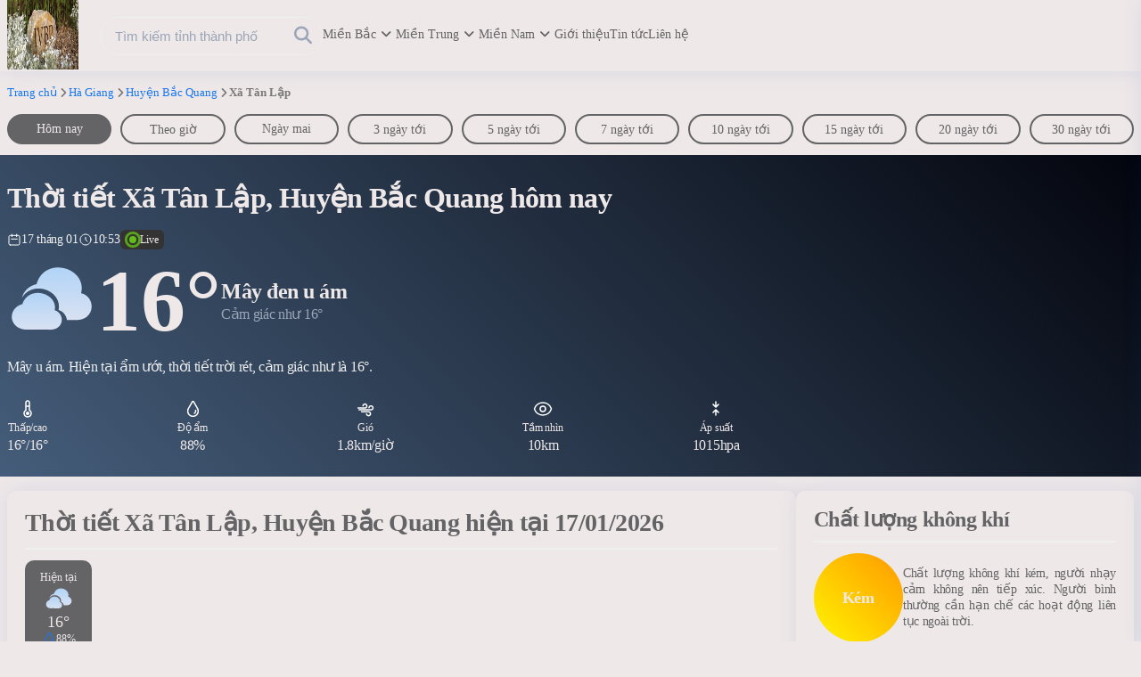

--- FILE ---
content_type: text/html; charset=UTF-8
request_url: https://ivbp.org/ha-giang/huyen-bac-quang/xa-tan-lap/
body_size: 19010
content:
<!doctype html>
<html lang="vi">

<head>
	<link rel="stylesheet" href="https://ivbp.org/wp-content/themes/thoitiet4m/assets/style/fontawesome.css" media="print" onload="this.media='all'">
	<noscript><link rel="stylesheet" href="https://ivbp.org/wp-content/themes/thoitiet4m/assets/style/fontawesome.css"></noscript>
	<meta charset="UTF-8">
	<meta name="viewport" content="width=device-width, initial-scale=1">
	<link rel="profile" href="https://gmpg.org/xfn/11">
	<script src="https://ivbp.org/wp-content/themes/thoitiet4m/assets/js/jquery.min.js"></script>
	<meta name='robots' content='index, follow, max-image-preview:large, max-snippet:-1, max-video-preview:-1' />

	<!-- This site is optimized with the Yoast SEO plugin v22.6 - https://yoast.com/wordpress/plugins/seo/ -->
	<title>Thời tiết Xã Tân Lập, Huyện Bắc Quang hôm nay dự báo ra sao?</title>
	<meta name="description" content="Thời tiết Xã Tân Lập, Huyện Bắc Quang hôm nay - Xem dự báo thời tiết với các chỉ số nhiệt độ, lượng mưa, độ ẩm, áp suất, tầm nhìn chuẩn xác nhất." />
	<link rel="canonical" href="https://ivbp.org/ha-giang/huyen-bac-quang/xa-tan-lap/" />
	<meta property="og:locale" content="vi_VN" />
	<meta property="og:type" content="article" />
	<meta property="og:title" content="Thời tiết Xã Tân Lập, Huyện Bắc Quang hôm nay dự báo ra sao?" />
	<meta property="og:description" content="Thời tiết Xã Tân Lập, Huyện Bắc Quang hôm nay - Xem dự báo thời tiết với các chỉ số nhiệt độ, lượng mưa, độ ẩm, áp suất, tầm nhìn chuẩn xác nhất." />
	<meta property="og:url" content="https://ivbp.org/ha-giang/huyen-bac-quang/xa-tan-lap/" />
	<meta property="og:site_name" content="International Velodrome at Bloomer Park" />
	<meta property="article:modified_time" content="2024-08-21T08:36:03+00:00" />
	<meta property="og:image" content="https://ivbp.org/wp-content/uploads/2024/07/International-Velodrome-at-Bloomer-Park.jpg" />
	<meta property="og:image:width" content="1226" />
	<meta property="og:image:height" content="872" />
	<meta property="og:image:type" content="image/jpeg" />
	<meta name="twitter:card" content="summary_large_image" />
	<script type="application/ld+json" class="yoast-schema-graph">{"@context":"https://schema.org","@graph":[{"@type":"WebPage","@id":"https://ivbp.org/ha-giang/huyen-bac-quang/xa-tan-lap/","url":"https://ivbp.org/ha-giang/huyen-bac-quang/xa-tan-lap/","name":"Thời tiết Xã Tân Lập, Huyện Bắc Quang hôm nay dự báo ra sao?","isPartOf":{"@id":"https://ivbp.org/#website"},"datePublished":"2024-08-21T01:36:03+00:00","dateModified":"2024-08-21T08:36:03+00:00","description":"Thời tiết Xã Tân Lập, Huyện Bắc Quang hôm nay - Xem dự báo thời tiết với các chỉ số nhiệt độ, lượng mưa, độ ẩm, áp suất, tầm nhìn chuẩn xác nhất.","breadcrumb":{"@id":"https://ivbp.org/ha-giang/huyen-bac-quang/xa-tan-lap/#breadcrumb"},"inLanguage":"vi","potentialAction":[{"@type":"ReadAction","target":["https://ivbp.org/ha-giang/huyen-bac-quang/xa-tan-lap/"]}]},{"@type":"BreadcrumbList","@id":"https://ivbp.org/ha-giang/huyen-bac-quang/xa-tan-lap/#breadcrumb","itemListElement":[{"@type":"ListItem","position":1,"name":"Trang chủ","item":"https://ivbp.org/"},{"@type":"ListItem","position":2,"name":"Hà Giang","item":"https://ivbp.org/ha-giang/"},{"@type":"ListItem","position":3,"name":"Huyện Bắc Quang","item":"https://ivbp.org/ha-giang/huyen-bac-quang/"},{"@type":"ListItem","position":4,"name":"Xã Tân Lập"}]},{"@type":"WebSite","@id":"https://ivbp.org/#website","url":"https://ivbp.org/","name":"International Velodrome at Bloomer Park","description":"Website dự báo thời tiết 63 tỉnh thành Việt Nam","publisher":{"@id":"https://ivbp.org/#organization"},"alternateName":"ivbp.org","potentialAction":[{"@type":"SearchAction","target":{"@type":"EntryPoint","urlTemplate":"https://ivbp.org/?s={search_term_string}"},"query-input":"required name=search_term_string"}],"inLanguage":"vi"},{"@type":"Organization","@id":"https://ivbp.org/#organization","name":"International Velodrome at Bloomer Park","alternateName":"ivbp.org","url":"https://ivbp.org/","logo":{"@type":"ImageObject","inLanguage":"vi","@id":"https://ivbp.org/#/schema/logo/image/","url":"https://ivbp.org/wp-content/uploads/2024/07/cropped-International-Velodrome-at-Bloomer-Park.jpg","contentUrl":"https://ivbp.org/wp-content/uploads/2024/07/cropped-International-Velodrome-at-Bloomer-Park.jpg","width":512,"height":512,"caption":"International Velodrome at Bloomer Park"},"image":{"@id":"https://ivbp.org/#/schema/logo/image/"}}]}</script>
	<!-- / Yoast SEO plugin. -->


<link rel="alternate" type="application/rss+xml" title="Dòng thông tin International Velodrome at Bloomer Park &raquo;" href="https://ivbp.org/feed/" />
<link rel="alternate" type="application/rss+xml" title="International Velodrome at Bloomer Park &raquo; Dòng bình luận" href="https://ivbp.org/comments/feed/" />
<link rel="alternate" type="application/rss+xml" title="International Velodrome at Bloomer Park &raquo; Thời tiết Xã Tân Lập, Huyện Bắc Quang Dòng bình luận" href="https://ivbp.org/ha-giang/huyen-bac-quang/xa-tan-lap/feed/" />
<script>
window._wpemojiSettings = {"baseUrl":"https:\/\/s.w.org\/images\/core\/emoji\/15.0.3\/72x72\/","ext":".png","svgUrl":"https:\/\/s.w.org\/images\/core\/emoji\/15.0.3\/svg\/","svgExt":".svg","source":{"concatemoji":"https:\/\/ivbp.org\/wp-includes\/js\/wp-emoji-release.min.js?ver=6.6.2"}};
/*! This file is auto-generated */
!function(i,n){var o,s,e;function c(e){try{var t={supportTests:e,timestamp:(new Date).valueOf()};sessionStorage.setItem(o,JSON.stringify(t))}catch(e){}}function p(e,t,n){e.clearRect(0,0,e.canvas.width,e.canvas.height),e.fillText(t,0,0);var t=new Uint32Array(e.getImageData(0,0,e.canvas.width,e.canvas.height).data),r=(e.clearRect(0,0,e.canvas.width,e.canvas.height),e.fillText(n,0,0),new Uint32Array(e.getImageData(0,0,e.canvas.width,e.canvas.height).data));return t.every(function(e,t){return e===r[t]})}function u(e,t,n){switch(t){case"flag":return n(e,"\ud83c\udff3\ufe0f\u200d\u26a7\ufe0f","\ud83c\udff3\ufe0f\u200b\u26a7\ufe0f")?!1:!n(e,"\ud83c\uddfa\ud83c\uddf3","\ud83c\uddfa\u200b\ud83c\uddf3")&&!n(e,"\ud83c\udff4\udb40\udc67\udb40\udc62\udb40\udc65\udb40\udc6e\udb40\udc67\udb40\udc7f","\ud83c\udff4\u200b\udb40\udc67\u200b\udb40\udc62\u200b\udb40\udc65\u200b\udb40\udc6e\u200b\udb40\udc67\u200b\udb40\udc7f");case"emoji":return!n(e,"\ud83d\udc26\u200d\u2b1b","\ud83d\udc26\u200b\u2b1b")}return!1}function f(e,t,n){var r="undefined"!=typeof WorkerGlobalScope&&self instanceof WorkerGlobalScope?new OffscreenCanvas(300,150):i.createElement("canvas"),a=r.getContext("2d",{willReadFrequently:!0}),o=(a.textBaseline="top",a.font="600 32px Arial",{});return e.forEach(function(e){o[e]=t(a,e,n)}),o}function t(e){var t=i.createElement("script");t.src=e,t.defer=!0,i.head.appendChild(t)}"undefined"!=typeof Promise&&(o="wpEmojiSettingsSupports",s=["flag","emoji"],n.supports={everything:!0,everythingExceptFlag:!0},e=new Promise(function(e){i.addEventListener("DOMContentLoaded",e,{once:!0})}),new Promise(function(t){var n=function(){try{var e=JSON.parse(sessionStorage.getItem(o));if("object"==typeof e&&"number"==typeof e.timestamp&&(new Date).valueOf()<e.timestamp+604800&&"object"==typeof e.supportTests)return e.supportTests}catch(e){}return null}();if(!n){if("undefined"!=typeof Worker&&"undefined"!=typeof OffscreenCanvas&&"undefined"!=typeof URL&&URL.createObjectURL&&"undefined"!=typeof Blob)try{var e="postMessage("+f.toString()+"("+[JSON.stringify(s),u.toString(),p.toString()].join(",")+"));",r=new Blob([e],{type:"text/javascript"}),a=new Worker(URL.createObjectURL(r),{name:"wpTestEmojiSupports"});return void(a.onmessage=function(e){c(n=e.data),a.terminate(),t(n)})}catch(e){}c(n=f(s,u,p))}t(n)}).then(function(e){for(var t in e)n.supports[t]=e[t],n.supports.everything=n.supports.everything&&n.supports[t],"flag"!==t&&(n.supports.everythingExceptFlag=n.supports.everythingExceptFlag&&n.supports[t]);n.supports.everythingExceptFlag=n.supports.everythingExceptFlag&&!n.supports.flag,n.DOMReady=!1,n.readyCallback=function(){n.DOMReady=!0}}).then(function(){return e}).then(function(){var e;n.supports.everything||(n.readyCallback(),(e=n.source||{}).concatemoji?t(e.concatemoji):e.wpemoji&&e.twemoji&&(t(e.twemoji),t(e.wpemoji)))}))}((window,document),window._wpemojiSettings);
</script>
<style id='wp-emoji-styles-inline-css'>

	img.wp-smiley, img.emoji {
		display: inline !important;
		border: none !important;
		box-shadow: none !important;
		height: 1em !important;
		width: 1em !important;
		margin: 0 0.07em !important;
		vertical-align: -0.1em !important;
		background: none !important;
		padding: 0 !important;
	}
</style>
<style id='classic-theme-styles-inline-css'>
/*! This file is auto-generated */
.wp-block-button__link{color:#fff;background-color:#32373c;border-radius:9999px;box-shadow:none;text-decoration:none;padding:calc(.667em + 2px) calc(1.333em + 2px);font-size:1.125em}.wp-block-file__button{background:#32373c;color:#fff;text-decoration:none}
</style>
<style id='global-styles-inline-css'>
:root{--wp--preset--aspect-ratio--square: 1;--wp--preset--aspect-ratio--4-3: 4/3;--wp--preset--aspect-ratio--3-4: 3/4;--wp--preset--aspect-ratio--3-2: 3/2;--wp--preset--aspect-ratio--2-3: 2/3;--wp--preset--aspect-ratio--16-9: 16/9;--wp--preset--aspect-ratio--9-16: 9/16;--wp--preset--color--black: #000000;--wp--preset--color--cyan-bluish-gray: #abb8c3;--wp--preset--color--white: #ffffff;--wp--preset--color--pale-pink: #f78da7;--wp--preset--color--vivid-red: #cf2e2e;--wp--preset--color--luminous-vivid-orange: #ff6900;--wp--preset--color--luminous-vivid-amber: #fcb900;--wp--preset--color--light-green-cyan: #7bdcb5;--wp--preset--color--vivid-green-cyan: #00d084;--wp--preset--color--pale-cyan-blue: #8ed1fc;--wp--preset--color--vivid-cyan-blue: #0693e3;--wp--preset--color--vivid-purple: #9b51e0;--wp--preset--gradient--vivid-cyan-blue-to-vivid-purple: linear-gradient(135deg,rgba(6,147,227,1) 0%,rgb(155,81,224) 100%);--wp--preset--gradient--light-green-cyan-to-vivid-green-cyan: linear-gradient(135deg,rgb(122,220,180) 0%,rgb(0,208,130) 100%);--wp--preset--gradient--luminous-vivid-amber-to-luminous-vivid-orange: linear-gradient(135deg,rgba(252,185,0,1) 0%,rgba(255,105,0,1) 100%);--wp--preset--gradient--luminous-vivid-orange-to-vivid-red: linear-gradient(135deg,rgba(255,105,0,1) 0%,rgb(207,46,46) 100%);--wp--preset--gradient--very-light-gray-to-cyan-bluish-gray: linear-gradient(135deg,rgb(238,238,238) 0%,rgb(169,184,195) 100%);--wp--preset--gradient--cool-to-warm-spectrum: linear-gradient(135deg,rgb(74,234,220) 0%,rgb(151,120,209) 20%,rgb(207,42,186) 40%,rgb(238,44,130) 60%,rgb(251,105,98) 80%,rgb(254,248,76) 100%);--wp--preset--gradient--blush-light-purple: linear-gradient(135deg,rgb(255,206,236) 0%,rgb(152,150,240) 100%);--wp--preset--gradient--blush-bordeaux: linear-gradient(135deg,rgb(254,205,165) 0%,rgb(254,45,45) 50%,rgb(107,0,62) 100%);--wp--preset--gradient--luminous-dusk: linear-gradient(135deg,rgb(255,203,112) 0%,rgb(199,81,192) 50%,rgb(65,88,208) 100%);--wp--preset--gradient--pale-ocean: linear-gradient(135deg,rgb(255,245,203) 0%,rgb(182,227,212) 50%,rgb(51,167,181) 100%);--wp--preset--gradient--electric-grass: linear-gradient(135deg,rgb(202,248,128) 0%,rgb(113,206,126) 100%);--wp--preset--gradient--midnight: linear-gradient(135deg,rgb(2,3,129) 0%,rgb(40,116,252) 100%);--wp--preset--font-size--small: 13px;--wp--preset--font-size--medium: 20px;--wp--preset--font-size--large: 36px;--wp--preset--font-size--x-large: 42px;--wp--preset--spacing--20: 0.44rem;--wp--preset--spacing--30: 0.67rem;--wp--preset--spacing--40: 1rem;--wp--preset--spacing--50: 1.5rem;--wp--preset--spacing--60: 2.25rem;--wp--preset--spacing--70: 3.38rem;--wp--preset--spacing--80: 5.06rem;--wp--preset--shadow--natural: 6px 6px 9px rgba(0, 0, 0, 0.2);--wp--preset--shadow--deep: 12px 12px 50px rgba(0, 0, 0, 0.4);--wp--preset--shadow--sharp: 6px 6px 0px rgba(0, 0, 0, 0.2);--wp--preset--shadow--outlined: 6px 6px 0px -3px rgba(255, 255, 255, 1), 6px 6px rgba(0, 0, 0, 1);--wp--preset--shadow--crisp: 6px 6px 0px rgba(0, 0, 0, 1);}:where(.is-layout-flex){gap: 0.5em;}:where(.is-layout-grid){gap: 0.5em;}body .is-layout-flex{display: flex;}.is-layout-flex{flex-wrap: wrap;align-items: center;}.is-layout-flex > :is(*, div){margin: 0;}body .is-layout-grid{display: grid;}.is-layout-grid > :is(*, div){margin: 0;}:where(.wp-block-columns.is-layout-flex){gap: 2em;}:where(.wp-block-columns.is-layout-grid){gap: 2em;}:where(.wp-block-post-template.is-layout-flex){gap: 1.25em;}:where(.wp-block-post-template.is-layout-grid){gap: 1.25em;}.has-black-color{color: var(--wp--preset--color--black) !important;}.has-cyan-bluish-gray-color{color: var(--wp--preset--color--cyan-bluish-gray) !important;}.has-white-color{color: var(--wp--preset--color--white) !important;}.has-pale-pink-color{color: var(--wp--preset--color--pale-pink) !important;}.has-vivid-red-color{color: var(--wp--preset--color--vivid-red) !important;}.has-luminous-vivid-orange-color{color: var(--wp--preset--color--luminous-vivid-orange) !important;}.has-luminous-vivid-amber-color{color: var(--wp--preset--color--luminous-vivid-amber) !important;}.has-light-green-cyan-color{color: var(--wp--preset--color--light-green-cyan) !important;}.has-vivid-green-cyan-color{color: var(--wp--preset--color--vivid-green-cyan) !important;}.has-pale-cyan-blue-color{color: var(--wp--preset--color--pale-cyan-blue) !important;}.has-vivid-cyan-blue-color{color: var(--wp--preset--color--vivid-cyan-blue) !important;}.has-vivid-purple-color{color: var(--wp--preset--color--vivid-purple) !important;}.has-black-background-color{background-color: var(--wp--preset--color--black) !important;}.has-cyan-bluish-gray-background-color{background-color: var(--wp--preset--color--cyan-bluish-gray) !important;}.has-white-background-color{background-color: var(--wp--preset--color--white) !important;}.has-pale-pink-background-color{background-color: var(--wp--preset--color--pale-pink) !important;}.has-vivid-red-background-color{background-color: var(--wp--preset--color--vivid-red) !important;}.has-luminous-vivid-orange-background-color{background-color: var(--wp--preset--color--luminous-vivid-orange) !important;}.has-luminous-vivid-amber-background-color{background-color: var(--wp--preset--color--luminous-vivid-amber) !important;}.has-light-green-cyan-background-color{background-color: var(--wp--preset--color--light-green-cyan) !important;}.has-vivid-green-cyan-background-color{background-color: var(--wp--preset--color--vivid-green-cyan) !important;}.has-pale-cyan-blue-background-color{background-color: var(--wp--preset--color--pale-cyan-blue) !important;}.has-vivid-cyan-blue-background-color{background-color: var(--wp--preset--color--vivid-cyan-blue) !important;}.has-vivid-purple-background-color{background-color: var(--wp--preset--color--vivid-purple) !important;}.has-black-border-color{border-color: var(--wp--preset--color--black) !important;}.has-cyan-bluish-gray-border-color{border-color: var(--wp--preset--color--cyan-bluish-gray) !important;}.has-white-border-color{border-color: var(--wp--preset--color--white) !important;}.has-pale-pink-border-color{border-color: var(--wp--preset--color--pale-pink) !important;}.has-vivid-red-border-color{border-color: var(--wp--preset--color--vivid-red) !important;}.has-luminous-vivid-orange-border-color{border-color: var(--wp--preset--color--luminous-vivid-orange) !important;}.has-luminous-vivid-amber-border-color{border-color: var(--wp--preset--color--luminous-vivid-amber) !important;}.has-light-green-cyan-border-color{border-color: var(--wp--preset--color--light-green-cyan) !important;}.has-vivid-green-cyan-border-color{border-color: var(--wp--preset--color--vivid-green-cyan) !important;}.has-pale-cyan-blue-border-color{border-color: var(--wp--preset--color--pale-cyan-blue) !important;}.has-vivid-cyan-blue-border-color{border-color: var(--wp--preset--color--vivid-cyan-blue) !important;}.has-vivid-purple-border-color{border-color: var(--wp--preset--color--vivid-purple) !important;}.has-vivid-cyan-blue-to-vivid-purple-gradient-background{background: var(--wp--preset--gradient--vivid-cyan-blue-to-vivid-purple) !important;}.has-light-green-cyan-to-vivid-green-cyan-gradient-background{background: var(--wp--preset--gradient--light-green-cyan-to-vivid-green-cyan) !important;}.has-luminous-vivid-amber-to-luminous-vivid-orange-gradient-background{background: var(--wp--preset--gradient--luminous-vivid-amber-to-luminous-vivid-orange) !important;}.has-luminous-vivid-orange-to-vivid-red-gradient-background{background: var(--wp--preset--gradient--luminous-vivid-orange-to-vivid-red) !important;}.has-very-light-gray-to-cyan-bluish-gray-gradient-background{background: var(--wp--preset--gradient--very-light-gray-to-cyan-bluish-gray) !important;}.has-cool-to-warm-spectrum-gradient-background{background: var(--wp--preset--gradient--cool-to-warm-spectrum) !important;}.has-blush-light-purple-gradient-background{background: var(--wp--preset--gradient--blush-light-purple) !important;}.has-blush-bordeaux-gradient-background{background: var(--wp--preset--gradient--blush-bordeaux) !important;}.has-luminous-dusk-gradient-background{background: var(--wp--preset--gradient--luminous-dusk) !important;}.has-pale-ocean-gradient-background{background: var(--wp--preset--gradient--pale-ocean) !important;}.has-electric-grass-gradient-background{background: var(--wp--preset--gradient--electric-grass) !important;}.has-midnight-gradient-background{background: var(--wp--preset--gradient--midnight) !important;}.has-small-font-size{font-size: var(--wp--preset--font-size--small) !important;}.has-medium-font-size{font-size: var(--wp--preset--font-size--medium) !important;}.has-large-font-size{font-size: var(--wp--preset--font-size--large) !important;}.has-x-large-font-size{font-size: var(--wp--preset--font-size--x-large) !important;}
:where(.wp-block-post-template.is-layout-flex){gap: 1.25em;}:where(.wp-block-post-template.is-layout-grid){gap: 1.25em;}
:where(.wp-block-columns.is-layout-flex){gap: 2em;}:where(.wp-block-columns.is-layout-grid){gap: 2em;}
:root :where(.wp-block-pullquote){font-size: 1.5em;line-height: 1.6;}
</style>
<link rel='stylesheet' id='contact-form-7-css' href='https://ivbp.org/wp-content/plugins/contact-form-7/includes/css/styles.css?ver=5.9.7' media='all' />
<link rel='stylesheet' id='thoitiet4m-style-css' href='https://ivbp.org/wp-content/themes/thoitiet4m/style.css?ver=1.0.1' media='all' />
<link rel="https://api.w.org/" href="https://ivbp.org/wp-json/" /><link rel="alternate" title="JSON" type="application/json" href="https://ivbp.org/wp-json/wp/v2/pages/100779" /><link rel="EditURI" type="application/rsd+xml" title="RSD" href="https://ivbp.org/xmlrpc.php?rsd" />
<meta name="generator" content="WordPress 6.6.2" />
<link rel='shortlink' href='https://ivbp.org/?p=100779' />
<link rel="alternate" title="oNhúng (JSON)" type="application/json+oembed" href="https://ivbp.org/wp-json/oembed/1.0/embed?url=https%3A%2F%2Fivbp.org%2Fha-giang%2Fhuyen-bac-quang%2Fxa-tan-lap%2F" />
<link rel="alternate" title="oNhúng (XML)" type="text/xml+oembed" href="https://ivbp.org/wp-json/oembed/1.0/embed?url=https%3A%2F%2Fivbp.org%2Fha-giang%2Fhuyen-bac-quang%2Fxa-tan-lap%2F&#038;format=xml" />
<!-- Google tag (gtag.js) -->
<script async src="https://www.googletagmanager.com/gtag/js?id=G-0M5VRB375K"></script>
<script>
  window.dataLayer = window.dataLayer || [];
  function gtag(){dataLayer.push(arguments);}
  gtag('js', new Date());

  gtag('config', 'G-0M5VRB375K');
</script>

<meta name="google-adsense-account" content="ca-pub-5803901579733331"><link rel="pingback" href="https://ivbp.org/xmlrpc.php"><meta name="redi-version" content="1.2.2" /><!-- Hiện không có phiên bản amphtml nào cho URL này. --><link rel="icon" href="https://ivbp.org/wp-content/uploads/2024/07/cropped-International-Velodrome-at-Bloomer-Park-32x32.jpg" sizes="32x32" />
<link rel="icon" href="https://ivbp.org/wp-content/uploads/2024/07/cropped-International-Velodrome-at-Bloomer-Park-192x192.jpg" sizes="192x192" />
<link rel="apple-touch-icon" href="https://ivbp.org/wp-content/uploads/2024/07/cropped-International-Velodrome-at-Bloomer-Park-180x180.jpg" />
<meta name="msapplication-TileImage" content="https://ivbp.org/wp-content/uploads/2024/07/cropped-International-Velodrome-at-Bloomer-Park-270x270.jpg" />
</head>

<body class="page-template page-template-current-page page-template-current-page-php page page-id-100779 page-parent page-child parent-pageid-100776 wp-custom-logo">
		<div id="page" class="site">
		<header id="masthead" class="site-header">
			<div class="header-container container">
				<div class="site-branding">
					<a href="https://ivbp.org/" class="custom-logo-link" rel="home"><img width="1091" height="465" src="https://ivbp.org/wp-content/uploads/2024/07/cropped-International-Velodrome-at-Bloomer-Park-1.jpg" class="custom-logo" alt="International Velodrome at Bloomer Park" decoding="async" fetchpriority="high" srcset="https://ivbp.org/wp-content/uploads/2024/07/cropped-International-Velodrome-at-Bloomer-Park-1.jpg 1091w, https://ivbp.org/wp-content/uploads/2024/07/cropped-International-Velodrome-at-Bloomer-Park-1-300x128.jpg 300w, https://ivbp.org/wp-content/uploads/2024/07/cropped-International-Velodrome-at-Bloomer-Park-1-1024x436.jpg 1024w, https://ivbp.org/wp-content/uploads/2024/07/cropped-International-Velodrome-at-Bloomer-Park-1-768x327.jpg 768w" sizes="(max-width: 1091px) 100vw, 1091px" /></a>				</div>
				<div class="navigation-desktop">
					<div class="navigation-desktop-left">
						<div class="form-search">
    <div class="input-search">
        <span class="icon-search-submit">
            <i class="fa-solid fa-magnifying-glass"></i>
        </span>
        <input type="text" class="search-field" placeholder="Tìm kiếm tỉnh thành phố" autocomplete="off" value="" name="ten" id="search0" />
        <div class="widget-suggest widget-suggest0">
            <ul class="widget-list-suggest widget-list-suggest0">
            </ul>
        </div>
    </div>
</div>
<script>
    const removeAccents0 = (str) => {
        return str.normalize("NFD").replace(/[\u0300-\u036f]/g, "");
    };

    const removeAccentsAndTransform0 = (str) => {
        return removeAccents0(str)
            .toLowerCase()
            .replace(/\s+/g, "-")
            .replace(/-+/g, "-")
            .replace(/^-+|-+$/g, "")
            .replace(/đ/g, "d")
            .trim();
    };

    const searchByComponents0 = (addressComponents, searchTerms) => {
        let matched = true;
        addressComponents = removeAccents0(addressComponents.toLowerCase());
        addressComponents = addressComponents.replace(/[,]/g, "");
        let arrayAddress = addressComponents.split(" ");
        let searchLenfth = searchTerms.length;

        for (let i = 0; i < searchLenfth; i++) {
            if (!arrayAddress.includes(searchTerms[i]) && i < searchLenfth - 1) {
                matched = false;
                break;
            }
            if (
                i == searchLenfth - 1 &&
                !addressComponents.includes(searchTerms[i])
            ) {
                matched = false;
                break;
            }
        }

        return matched;
    };

    const searchByComponentsAddress0 = (addressComponents, searchTerms) => {
        let matched = false;
        addressComponents = removeAccents0(addressComponents.toLowerCase());
        let arrayAddress = addressComponents.split(",");
        let arrayAddressLength = arrayAddress.length;
        let searchTerm = searchTerms.join(" ");
        let lenghtXa = arrayAddress[0].split(" ").length;
        searchTerm = searchTerm.trim();
        if (searchTerm.startsWith("phuong") || searchTerm.startsWith("xa")) {
            let items = searchTerms[0];
            for (let k = 1; k < lenghtXa; k++) {
                items += " " + (searchTerms[k] ? searchTerms[k] : "");
            }
            if (arrayAddress[0] == items) {
                matched = true;
                addressComponents = addressComponents.replace(/[,]/g, "");
                addressComponents = addressComponents.split(" ");
                let searchLenfth = searchTerms.length;
                for (let i = 0; i < searchLenfth; i++) {
                    if (
                        !addressComponents.includes(searchTerms[i]) &&
                        searchTerms[i] != "" &&
                        i < searchLenfth - 1
                    ) {
                        matched = false;
                        break;
                    }
                    if (
                        i == searchLenfth - 1 &&
                        searchTerms[i] != "" &&
                        !addressComponents.includes(searchTerms[i])
                    ) {
                        matched = false;
                        break;
                    }
                }
            }
        }
        if (!matched) {
            for (let j = 0; j < arrayAddressLength; j++) {
                let item = arrayAddress[j].trim();
                if (item == searchTerm) {
                    matched = true;
                    break;
                }
            }
        }

        return matched;
    };
    const searchByComponentsTinh0 = (addressComponents, searchTerms) => {
// 		console.log(addressComponents);
// 		console.log(searchTerms)
        let matched = false;
        addressComponents = removeAccents0(addressComponents.toLowerCase());
        addressComponents = addressComponents.trim();
        let searchTerm = searchTerms.join(" ");
        searchTerm = searchTerm.trim();
        if (searchTerms[0] == "tinh") {
            if (searchTerm == addressComponents) matched = true;
        } else {
            addressComponents = addressComponents.startsWith("tinh") ?
                addressComponents.substring(addressComponents.indexOf(" ") + 1) :
                addressComponents;
			console.log(addressComponents)
			
            if (addressComponents.includes(searchTerm)) matched = true;
        }
        return matched;
    };
    const searchByComponentsQuan0 = (addressComponents, searchTerms) => {
        let matched = false;
        addressComponents = removeAccents0(addressComponents.toLowerCase());
        addressComponents = addressComponents.trim();
        let searchTerm = searchTerms.join(" ");
        searchTerm = searchTerm.trim();
        if (searchTerms[0] == "quan") {
            if (searchTerm == addressComponents) matched = true;
        } else {
            addressComponents = addressComponents.startsWith("quan") ?
                addressComponents.substring(addressComponents.indexOf(" ") + 1) :
                addressComponents;
            if (addressComponents.includes(searchTerm)) matched = true;
        }
        return matched;
    };
    const fetchAndDisplaySuggestions0 = async (searchTerm) => {
        if (searchTerm.replace(/\s+/g, '') == "") {
            suggestList0.style.display = "none";
            return;
        }
        try {
            const responseAll = await fetch("https://ivbp.org/wp-content/themes/thoitiet4m/assets/json/phuong.json");
            const responseQuan = await fetch("https://ivbp.org/wp-content/themes/thoitiet4m/assets/json/quan.json");
            const responseTinh = await fetch("https://ivbp.org/wp-content/themes/thoitiet4m/assets/json/tinh.json");
            const data = await responseAll.json();
            const dataQuan = await responseQuan.json();
            const dataTinh = await responseTinh.json();
            let count = 0;
            suggestList0.innerHTML = "";

            const searchTerms = removeAccents0(searchTerm.toLowerCase()).split(" ");

            let prioritizedResults = [];
            for (const address of dataTinh) {
                if (
                    searchByComponentsTinh0(address.fullAddress, searchTerms) &&
                    count < 10
                ) {
                    prioritizedResults.push(address);
                    count++;
                }
            }
            if (count < 10) {
                for (const address of dataQuan) {
                    if (
                        searchByComponents0(address.fullAddress, searchTerms) &&
                        !prioritizedResults.includes(address) &&
                        count < 10
                    ) {
                        prioritizedResults.push(address);
                        count++;
                    }
                }
            }

            if (count < 10) {
                for (const address of data) {
                    if (
                        searchByComponentsAddress0(address.fullAddress, searchTerms) &&
                        !prioritizedResults.includes(address) &&
                        count < 10
                    ) {
                        prioritizedResults.push(address);
                        count++;
                    }
                }
            }
            let dataSearch = [];
            if (count < 10) {
                for (const address of data) {
                    if (
                        searchByComponents0(address.fullAddress, searchTerms) &&
                        count < 10 &&
                        !prioritizedResults.includes(address) &&
                        !dataSearch.includes(address)
                    ) {
                        dataSearch.unshift(address);
                        count++;
                    }
                }
            }
            prioritizedResults = [...prioritizedResults, ...dataSearch];

            const createHref0 = (components) => {
                components = components.map(component => {
                    if (component) {
                        // Remove accents and transform
                        component = removeAccentsAndTransform0(component);
                        // Replace ' and . with -
                        component = component.replace(/['.]/g, '-');
                        // Remove any consecutive - characters
                        component = component.replace(/-+/g, '-');
                        // Trim any leading or trailing - characters
                        component = component.replace(/^-|-$/g, '');
                    } else {
                        component = "";
                    }
                    return component;
                });

                if (components.length == 4) {
                    return components[3].replace(/thanh-pho-|tinh-/g, "").trim() + "/" + components[1];
                } else if (components.length == 3) {
                    return components[2].replace(/thanh-pho-|tinh-/g, "").trim() + "/" + components[1] + "/" + components[0];
                } else if (components.length == 2) {
                    return components[1].replace(/thanh-pho-|tinh-/g, "").trim();
                }
            };

            for (const address of prioritizedResults) {
                const li = document.createElement("li");
                li.classList.add("item-suggest");
                var a = document.createElement("a");
                a.classList.add("link-suggest");
                a.innerHTML = address.fullAddress;
                a.href = "https://ivbp.org/" + createHref0(address.components) + "/";
                li.appendChild(a);
                suggestList0.appendChild(li);
            }

            suggestList0.style.display = count > 0 ? "flex" : "none";

        } catch (error) {
            console.error("Error fetching suggestions:", error);
        }
    };

    const searchField0 = document.getElementById("search0");
    const suggestList0 = document.querySelector(".widget-list-suggest0");
    const widgetSuggest0 = document.querySelector(".widget-suggest0");

    searchField0.addEventListener("input", (event) => {
        fetchAndDisplaySuggestions0(event.target.value);

        widgetSuggest0.classList.toggle('show', event.target.value.trim() !== '');
    });

    document.addEventListener('click', (event) => {
        if (!searchField0.contains(event.target)) {
            widgetSuggest0.classList.remove('show');
        }
    });
</script>
						<nav id="site-navigation" class="main-navigation">
							<div class="menu-menu-city-container">
								<div class="menu-city">
									<a class="link-menu-city" href="https://ivbp.org/mien-bac/">Miền Bắc</a>
									<span class="icon-click"><i class="fa-solid fa-angle-down"></i></span>
									<ul class="sub-menu sub-menu-city container">
										<li class="menu-item menu-item-city">
											<div class="menu-menu-north-container"><ul id="menu-menu-north" class="list-menu-city"><li id="menu-item-291382" class="menu-item menu-item-type-custom menu-item-object-custom menu-item-291382"><a href="https://ivbp.org/ha-noi/">Hà Nội</a></li>
<li id="menu-item-291385" class="menu-item menu-item-type-custom menu-item-object-custom menu-item-291385"><a href="https://ivbp.org/bac-giang/">Bắc Giang</a></li>
<li id="menu-item-291434" class="menu-item menu-item-type-custom menu-item-object-custom menu-item-291434"><a href="https://ivbp.org/bac-kan/">Bắc Kạn</a></li>
<li id="menu-item-291436" class="menu-item menu-item-type-custom menu-item-object-custom menu-item-291436"><a href="https://ivbp.org/bac-ninh/">Bắc Ninh</a></li>
<li id="menu-item-291438" class="menu-item menu-item-type-custom menu-item-object-custom menu-item-291438"><a href="https://ivbp.org/cao-bang/">Cao Bằng</a></li>
<li id="menu-item-291439" class="menu-item menu-item-type-custom menu-item-object-custom menu-item-291439"><a href="https://ivbp.org/bac-ninh/">Điện Biên</a></li>
<li id="menu-item-291440" class="menu-item menu-item-type-custom menu-item-object-custom menu-item-291440"><a href="https://ivbp.org/ha-giang/">Hà Giang</a></li>
<li id="menu-item-291441" class="menu-item menu-item-type-custom menu-item-object-custom menu-item-291441"><a href="https://ivbp.org/ha-nam/">Hà Nam</a></li>
<li id="menu-item-291442" class="menu-item menu-item-type-custom menu-item-object-custom menu-item-291442"><a href="https://ivbp.org/hai-duong/">Hải Dương</a></li>
<li id="menu-item-291443" class="menu-item menu-item-type-custom menu-item-object-custom menu-item-291443"><a href="https://ivbp.org/hai-phong/">Hải Phòng</a></li>
<li id="menu-item-291444" class="menu-item menu-item-type-custom menu-item-object-custom menu-item-291444"><a href="https://ivbp.org/hoa-binh/">Hòa Bình</a></li>
<li id="menu-item-291445" class="menu-item menu-item-type-custom menu-item-object-custom menu-item-291445"><a href="https://ivbp.org/hung-yen/">Hưng Yên</a></li>
<li id="menu-item-291446" class="menu-item menu-item-type-custom menu-item-object-custom menu-item-291446"><a href="https://ivbp.org/lai-chau/">Lai Châu</a></li>
<li id="menu-item-291447" class="menu-item menu-item-type-custom menu-item-object-custom menu-item-291447"><a href="https://ivbp.org/lang-son/">Lạng Sơn</a></li>
<li id="menu-item-291448" class="menu-item menu-item-type-custom menu-item-object-custom menu-item-291448"><a href="https://ivbp.org/lao-cai/">Lào Cai</a></li>
<li id="menu-item-291451" class="menu-item menu-item-type-custom menu-item-object-custom menu-item-291451"><a href="https://ivbp.org/nam-dinh/">Nam Định</a></li>
<li id="menu-item-291452" class="menu-item menu-item-type-custom menu-item-object-custom menu-item-291452"><a href="https://ivbp.org/ninh-binh/">Ninh Bình</a></li>
<li id="menu-item-291453" class="menu-item menu-item-type-custom menu-item-object-custom menu-item-291453"><a href="https://ivbp.org/phu-tho/">Phú Thọ</a></li>
<li id="menu-item-291454" class="menu-item menu-item-type-custom menu-item-object-custom menu-item-291454"><a href="https://ivbp.org/quang-ninh/">Quảng Ninh</a></li>
<li id="menu-item-291455" class="menu-item menu-item-type-custom menu-item-object-custom menu-item-291455"><a href="https://ivbp.org/son-la/">Sơn La</a></li>
<li id="menu-item-291456" class="menu-item menu-item-type-custom menu-item-object-custom menu-item-291456"><a href="https://ivbp.org/thai-binh/">Thái Bình</a></li>
<li id="menu-item-291457" class="menu-item menu-item-type-custom menu-item-object-custom menu-item-291457"><a href="https://ivbp.org/thai-nguyen/">Thái Nguyên</a></li>
<li id="menu-item-291458" class="menu-item menu-item-type-custom menu-item-object-custom menu-item-291458"><a href="https://ivbp.org/tuyen-quang/">Tuyên Quang</a></li>
<li id="menu-item-291459" class="menu-item menu-item-type-custom menu-item-object-custom menu-item-291459"><a href="https://ivbp.org/vinh-phuc/">Vĩnh Phúc</a></li>
<li id="menu-item-291460" class="menu-item menu-item-type-custom menu-item-object-custom menu-item-291460"><a href="https://ivbp.org/yen-bai/">Yên Bái</a></li>
</ul></div>										</li>
									</ul>
								</div>
							</div>
							<div class="menu-menu-city-container">
								<div class="menu-city">
									<a class="link-menu-city" href="https://ivbp.org/mien-trung/">Miền Trung</a>
									<span class="icon-click"><i class="fa-solid fa-angle-down"></i></span>
									<ul class="sub-menu sub-menu-city container">
										<li class="menu-item menu-item-city">
											<div class="menu-menu-central-container"><ul id="menu-menu-central" class="list-menu-city"><li id="menu-item-291400" class="menu-item menu-item-type-custom menu-item-object-custom menu-item-291400"><a href="https://ivbp.org/da-nang/">Đà Nẵng</a></li>
<li id="menu-item-291401" class="menu-item menu-item-type-custom menu-item-object-custom menu-item-291401"><a href="https://ivbp.org/binh-thuan/">Bình Thuận</a></li>
<li id="menu-item-291402" class="menu-item menu-item-type-custom menu-item-object-custom menu-item-291402"><a href="https://ivbp.org/dak-lak/">Đắk Lắk</a></li>
<li id="menu-item-291404" class="menu-item menu-item-type-custom menu-item-object-custom menu-item-291404"><a href="https://ivbp.org/dak-nong/">Đắk Nông</a></li>
<li id="menu-item-291406" class="menu-item menu-item-type-custom menu-item-object-custom menu-item-291406"><a href="https://ivbp.org/gia-lai/">Gia Lai</a></li>
<li id="menu-item-291408" class="menu-item menu-item-type-custom menu-item-object-custom menu-item-291408"><a href="https://ivbp.org/ha-tinh/">Hà Tĩnh</a></li>
<li id="menu-item-291411" class="menu-item menu-item-type-custom menu-item-object-custom menu-item-291411"><a href="https://ivbp.org/khanh-hoa/">Khánh Hòa</a></li>
<li id="menu-item-291414" class="menu-item menu-item-type-custom menu-item-object-custom menu-item-291414"><a href="https://ivbp.org/kon-tum/">Kon Tum</a></li>
<li id="menu-item-291416" class="menu-item menu-item-type-custom menu-item-object-custom menu-item-291416"><a href="https://ivbp.org/nghe-an/">Nghệ An</a></li>
<li id="menu-item-291420" class="menu-item menu-item-type-custom menu-item-object-custom menu-item-291420"><a href="https://ivbp.org/ninh-thuan/">Ninh Thuận</a></li>
<li id="menu-item-291423" class="menu-item menu-item-type-custom menu-item-object-custom menu-item-291423"><a href="https://ivbp.org/lam-dong/">Lâm Đồng</a></li>
<li id="menu-item-291425" class="menu-item menu-item-type-custom menu-item-object-custom menu-item-291425"><a href="https://ivbp.org/phu-yen/">Phú Yên</a></li>
<li id="menu-item-291428" class="menu-item menu-item-type-custom menu-item-object-custom menu-item-291428"><a href="https://ivbp.org/quang-binh/">Quảng Bình</a></li>
<li id="menu-item-291432" class="menu-item menu-item-type-custom menu-item-object-custom menu-item-291432"><a href="https://ivbp.org/quang-nam/">Quảng Nam</a></li>
<li id="menu-item-291433" class="menu-item menu-item-type-custom menu-item-object-custom menu-item-291433"><a href="https://ivbp.org/quang-ngai/">Quảng Ngãi</a></li>
<li id="menu-item-291435" class="menu-item menu-item-type-custom menu-item-object-custom menu-item-291435"><a href="https://ivbp.org/thanh-hoa/">Thanh Hóa</a></li>
<li id="menu-item-291437" class="menu-item menu-item-type-custom menu-item-object-custom menu-item-291437"><a href="https://ivbp.org/thua-thien-hue/">Thừa Thiên Huế</a></li>
</ul></div>										</li>
									</ul>
								</div>
							</div>
							<div class="menu-menu-city-container">
								<div class="menu-city">
									<a class="link-menu-city" href="https://ivbp.org/mien-nam/">Miền Nam</a>
									<span class="icon-click"><i class="fa-solid fa-angle-down"></i></span>
									<ul class="sub-menu sub-menu-city container">
										<li class="menu-item menu-item-city">
											<div class="menu-menu-south-container"><ul id="menu-menu-south" class="list-menu-city"><li id="menu-item-291461" class="menu-item menu-item-type-custom menu-item-object-custom menu-item-291461"><a href="https://ivbp.org/ho-chi-minh/">Hồ Chí Minh</a></li>
<li id="menu-item-291462" class="menu-item menu-item-type-custom menu-item-object-custom menu-item-291462"><a href="https://ivbp.org/ba-ria-vung-tau/">Bà Rịa &#8211; Vũng Tàu</a></li>
<li id="menu-item-291463" class="menu-item menu-item-type-custom menu-item-object-custom menu-item-291463"><a href="https://ivbp.org/binh-duong/">Bình Dương</a></li>
<li id="menu-item-291464" class="menu-item menu-item-type-custom menu-item-object-custom menu-item-291464"><a href="https://ivbp.org/binh-phuoc/">Bình Phước</a></li>
<li id="menu-item-291465" class="menu-item menu-item-type-custom menu-item-object-custom menu-item-291465"><a href="https://ivbp.org/dong-nai/">Đồng Nai</a></li>
<li id="menu-item-291466" class="menu-item menu-item-type-custom menu-item-object-custom menu-item-291466"><a href="https://ivbp.org/tay-ninh/">Tây Ninh</a></li>
<li id="menu-item-291467" class="menu-item menu-item-type-custom menu-item-object-custom menu-item-291467"><a href="https://ivbp.org/an-giang/">An Giang</a></li>
<li id="menu-item-291468" class="menu-item menu-item-type-custom menu-item-object-custom menu-item-291468"><a href="https://ivbp.org/bac-lieu/">Bạc Liêu</a></li>
<li id="menu-item-291469" class="menu-item menu-item-type-custom menu-item-object-custom menu-item-291469"><a href="https://ivbp.org/ben-tre/">Bến Tre</a></li>
<li id="menu-item-291470" class="menu-item menu-item-type-custom menu-item-object-custom menu-item-291470"><a href="https://ivbp.org/ca-mau/">Cà Mau</a></li>
<li id="menu-item-291471" class="menu-item menu-item-type-custom menu-item-object-custom menu-item-291471"><a href="https://ivbp.org/can-tho/">Cần Thơ</a></li>
<li id="menu-item-291472" class="menu-item menu-item-type-custom menu-item-object-custom menu-item-291472"><a href="https://ivbp.org/dong-thap/">Đồng Tháp</a></li>
<li id="menu-item-291473" class="menu-item menu-item-type-custom menu-item-object-custom menu-item-291473"><a href="https://ivbp.org/hau-giang/">Hậu Giang</a></li>
<li id="menu-item-291474" class="menu-item menu-item-type-custom menu-item-object-custom menu-item-291474"><a href="https://ivbp.org/kien-giang/">Kiên Giang</a></li>
<li id="menu-item-291475" class="menu-item menu-item-type-custom menu-item-object-custom menu-item-291475"><a href="https://ivbp.org/long-an/">Long An</a></li>
<li id="menu-item-291481" class="menu-item menu-item-type-custom menu-item-object-custom menu-item-291481"><a href="https://ivbp.org/soc-trang/">Sóc Trăng</a></li>
<li id="menu-item-291482" class="menu-item menu-item-type-custom menu-item-object-custom menu-item-291482"><a href="https://ivbp.org/tien-giang/">Tiền Giang</a></li>
<li id="menu-item-291483" class="menu-item menu-item-type-custom menu-item-object-custom menu-item-291483"><a href="https://ivbp.org/tra-vinh/">Trà Vinh</a></li>
<li id="menu-item-291492" class="menu-item menu-item-type-custom menu-item-object-custom menu-item-291492"><a href="https://ivbp.org/vinh-long/">Vĩnh Long</a></li>
</ul></div>										</li>
									</ul>
								</div>
							</div>
							<div class="menu-menu-header-container"><ul id="menu-menu-header" class="menu"><li id="menu-item-291377" class="menu-item menu-item-type-post_type menu-item-object-page menu-item-291377"><a href="https://ivbp.org/gioi-thieu/">Giới thiệu</a></li>
<li id="menu-item-291379" class="menu-item menu-item-type-taxonomy menu-item-object-category menu-item-291379"><a href="https://ivbp.org/tin-tuc/">Tin tức</a></li>
<li id="menu-item-291378" class="menu-item menu-item-type-post_type menu-item-object-page menu-item-291378"><a href="https://ivbp.org/lien-he/">Liên hệ</a></li>
</ul></div>						</nav>
					</div>
				</div>
				<div id="modal-slider-header" class="modal-slide-header modal-slide-header-hide" onclick="toggleSidebar()"></div>
				<div id="navigation" class="slide-header slide-header-hide">
					<div class="navigation-mobile">
						<div class="header-navigation-mobile">
							<span class="icon-close" onclick="toggleSidebar()"><i class="fa-solid fa-xmark"></i></span>
						</div>
						<hr>
						<div class="form-search">
    <div class="input-search">
        <span class="icon-search-submit">
            <i class="fa-solid fa-magnifying-glass"></i>
        </span>
        <input type="text" class="search-field" placeholder="Tìm kiếm tỉnh thành phố" autocomplete="off" value="" name="ten" id="search1" />
        <div class="widget-suggest widget-suggest1">
            <ul class="widget-list-suggest widget-list-suggest1">
            </ul>
        </div>
    </div>
</div>
<script>
    const removeAccents1 = (str) => {
        return str.normalize("NFD").replace(/[\u0300-\u036f]/g, "");
    };

    const removeAccentsAndTransform1 = (str) => {
        return removeAccents1(str)
            .toLowerCase()
            .replace(/\s+/g, "-")
            .replace(/-+/g, "-")
            .replace(/^-+|-+$/g, "")
            .replace(/đ/g, "d")
            .trim();
    };

    const searchByComponents1 = (addressComponents, searchTerms) => {
        let matched = true;
        addressComponents = removeAccents1(addressComponents.toLowerCase());
        addressComponents = addressComponents.replace(/[,]/g, "");
        let arrayAddress = addressComponents.split(" ");
        let searchLenfth = searchTerms.length;

        for (let i = 0; i < searchLenfth; i++) {
            if (!arrayAddress.includes(searchTerms[i]) && i < searchLenfth - 1) {
                matched = false;
                break;
            }
            if (
                i == searchLenfth - 1 &&
                !addressComponents.includes(searchTerms[i])
            ) {
                matched = false;
                break;
            }
        }

        return matched;
    };

    const searchByComponentsAddress1 = (addressComponents, searchTerms) => {
        let matched = false;
        addressComponents = removeAccents1(addressComponents.toLowerCase());
        let arrayAddress = addressComponents.split(",");
        let arrayAddressLength = arrayAddress.length;
        let searchTerm = searchTerms.join(" ");
        let lenghtXa = arrayAddress[0].split(" ").length;
        searchTerm = searchTerm.trim();
        if (searchTerm.startsWith("phuong") || searchTerm.startsWith("xa")) {
            let items = searchTerms[0];
            for (let k = 1; k < lenghtXa; k++) {
                items += " " + (searchTerms[k] ? searchTerms[k] : "");
            }
            if (arrayAddress[0] == items) {
                matched = true;
                addressComponents = addressComponents.replace(/[,]/g, "");
                addressComponents = addressComponents.split(" ");
                let searchLenfth = searchTerms.length;
                for (let i = 0; i < searchLenfth; i++) {
                    if (
                        !addressComponents.includes(searchTerms[i]) &&
                        searchTerms[i] != "" &&
                        i < searchLenfth - 1
                    ) {
                        matched = false;
                        break;
                    }
                    if (
                        i == searchLenfth - 1 &&
                        searchTerms[i] != "" &&
                        !addressComponents.includes(searchTerms[i])
                    ) {
                        matched = false;
                        break;
                    }
                }
            }
        }
        if (!matched) {
            for (let j = 0; j < arrayAddressLength; j++) {
                let item = arrayAddress[j].trim();
                if (item == searchTerm) {
                    matched = true;
                    break;
                }
            }
        }

        return matched;
    };
    const searchByComponentsTinh1 = (addressComponents, searchTerms) => {
// 		console.log(addressComponents);
// 		console.log(searchTerms)
        let matched = false;
        addressComponents = removeAccents1(addressComponents.toLowerCase());
        addressComponents = addressComponents.trim();
        let searchTerm = searchTerms.join(" ");
        searchTerm = searchTerm.trim();
        if (searchTerms[0] == "tinh") {
            if (searchTerm == addressComponents) matched = true;
        } else {
            addressComponents = addressComponents.startsWith("tinh") ?
                addressComponents.substring(addressComponents.indexOf(" ") + 1) :
                addressComponents;
			console.log(addressComponents)
			
            if (addressComponents.includes(searchTerm)) matched = true;
        }
        return matched;
    };
    const searchByComponentsQuan1 = (addressComponents, searchTerms) => {
        let matched = false;
        addressComponents = removeAccents1(addressComponents.toLowerCase());
        addressComponents = addressComponents.trim();
        let searchTerm = searchTerms.join(" ");
        searchTerm = searchTerm.trim();
        if (searchTerms[0] == "quan") {
            if (searchTerm == addressComponents) matched = true;
        } else {
            addressComponents = addressComponents.startsWith("quan") ?
                addressComponents.substring(addressComponents.indexOf(" ") + 1) :
                addressComponents;
            if (addressComponents.includes(searchTerm)) matched = true;
        }
        return matched;
    };
    const fetchAndDisplaySuggestions1 = async (searchTerm) => {
        if (searchTerm.replace(/\s+/g, '') == "") {
            suggestList1.style.display = "none";
            return;
        }
        try {
            const responseAll = await fetch("https://ivbp.org/wp-content/themes/thoitiet4m/assets/json/phuong.json");
            const responseQuan = await fetch("https://ivbp.org/wp-content/themes/thoitiet4m/assets/json/quan.json");
            const responseTinh = await fetch("https://ivbp.org/wp-content/themes/thoitiet4m/assets/json/tinh.json");
            const data = await responseAll.json();
            const dataQuan = await responseQuan.json();
            const dataTinh = await responseTinh.json();
            let count = 0;
            suggestList1.innerHTML = "";

            const searchTerms = removeAccents1(searchTerm.toLowerCase()).split(" ");

            let prioritizedResults = [];
            for (const address of dataTinh) {
                if (
                    searchByComponentsTinh1(address.fullAddress, searchTerms) &&
                    count < 10
                ) {
                    prioritizedResults.push(address);
                    count++;
                }
            }
            if (count < 10) {
                for (const address of dataQuan) {
                    if (
                        searchByComponents1(address.fullAddress, searchTerms) &&
                        !prioritizedResults.includes(address) &&
                        count < 10
                    ) {
                        prioritizedResults.push(address);
                        count++;
                    }
                }
            }

            if (count < 10) {
                for (const address of data) {
                    if (
                        searchByComponentsAddress1(address.fullAddress, searchTerms) &&
                        !prioritizedResults.includes(address) &&
                        count < 10
                    ) {
                        prioritizedResults.push(address);
                        count++;
                    }
                }
            }
            let dataSearch = [];
            if (count < 10) {
                for (const address of data) {
                    if (
                        searchByComponents1(address.fullAddress, searchTerms) &&
                        count < 10 &&
                        !prioritizedResults.includes(address) &&
                        !dataSearch.includes(address)
                    ) {
                        dataSearch.unshift(address);
                        count++;
                    }
                }
            }
            prioritizedResults = [...prioritizedResults, ...dataSearch];

            const createHref1 = (components) => {
                components = components.map(component => {
                    if (component) {
                        // Remove accents and transform
                        component = removeAccentsAndTransform1(component);
                        // Replace ' and . with -
                        component = component.replace(/['.]/g, '-');
                        // Remove any consecutive - characters
                        component = component.replace(/-+/g, '-');
                        // Trim any leading or trailing - characters
                        component = component.replace(/^-|-$/g, '');
                    } else {
                        component = "";
                    }
                    return component;
                });

                if (components.length == 4) {
                    return components[3].replace(/thanh-pho-|tinh-/g, "").trim() + "/" + components[1];
                } else if (components.length == 3) {
                    return components[2].replace(/thanh-pho-|tinh-/g, "").trim() + "/" + components[1] + "/" + components[0];
                } else if (components.length == 2) {
                    return components[1].replace(/thanh-pho-|tinh-/g, "").trim();
                }
            };

            for (const address of prioritizedResults) {
                const li = document.createElement("li");
                li.classList.add("item-suggest");
                var a = document.createElement("a");
                a.classList.add("link-suggest");
                a.innerHTML = address.fullAddress;
                a.href = "https://ivbp.org/" + createHref1(address.components) + "/";
                li.appendChild(a);
                suggestList1.appendChild(li);
            }

            suggestList1.style.display = count > 0 ? "flex" : "none";

        } catch (error) {
            console.error("Error fetching suggestions:", error);
        }
    };

    const searchField1 = document.getElementById("search1");
    const suggestList1 = document.querySelector(".widget-list-suggest1");
    const widgetSuggest1 = document.querySelector(".widget-suggest1");

    searchField1.addEventListener("input", (event) => {
        fetchAndDisplaySuggestions1(event.target.value);

        widgetSuggest1.classList.toggle('show', event.target.value.trim() !== '');
    });

    document.addEventListener('click', (event) => {
        if (!searchField1.contains(event.target)) {
            widgetSuggest1.classList.remove('show');
        }
    });
</script>						<nav id="site-navigation" class="main-navigation">
							<div class="menu-menu-city-container">
								<div class="menu-item menu-city">
									<a href="https://ivbp.org/mien-bac/" class="menu-item-link link-menu-city toggle-menu" data-id="9999">Miền Bắc</a>
									<span class="icon-click toggle-menu" onclick="toggleSubMenu(9999)" data-id="9999">
										<i class="fa-solid fa-angle-down" id="icon-9999"></i>
									</span>
									<ul class="sub-menu sub-menu-city sub-menu-hide" id="submenu-9999">
										<li class="menu-item menu-item-city">
											<div class="menu-menu-north-container"><ul id="menu-menu-north-1" class="list-menu-city"><li class="menu-item menu-item-type-custom menu-item-object-custom menu-item-291382"><a href="https://ivbp.org/ha-noi/">Hà Nội</a></li>
<li class="menu-item menu-item-type-custom menu-item-object-custom menu-item-291385"><a href="https://ivbp.org/bac-giang/">Bắc Giang</a></li>
<li class="menu-item menu-item-type-custom menu-item-object-custom menu-item-291434"><a href="https://ivbp.org/bac-kan/">Bắc Kạn</a></li>
<li class="menu-item menu-item-type-custom menu-item-object-custom menu-item-291436"><a href="https://ivbp.org/bac-ninh/">Bắc Ninh</a></li>
<li class="menu-item menu-item-type-custom menu-item-object-custom menu-item-291438"><a href="https://ivbp.org/cao-bang/">Cao Bằng</a></li>
<li class="menu-item menu-item-type-custom menu-item-object-custom menu-item-291439"><a href="https://ivbp.org/bac-ninh/">Điện Biên</a></li>
<li class="menu-item menu-item-type-custom menu-item-object-custom menu-item-291440"><a href="https://ivbp.org/ha-giang/">Hà Giang</a></li>
<li class="menu-item menu-item-type-custom menu-item-object-custom menu-item-291441"><a href="https://ivbp.org/ha-nam/">Hà Nam</a></li>
<li class="menu-item menu-item-type-custom menu-item-object-custom menu-item-291442"><a href="https://ivbp.org/hai-duong/">Hải Dương</a></li>
<li class="menu-item menu-item-type-custom menu-item-object-custom menu-item-291443"><a href="https://ivbp.org/hai-phong/">Hải Phòng</a></li>
<li class="menu-item menu-item-type-custom menu-item-object-custom menu-item-291444"><a href="https://ivbp.org/hoa-binh/">Hòa Bình</a></li>
<li class="menu-item menu-item-type-custom menu-item-object-custom menu-item-291445"><a href="https://ivbp.org/hung-yen/">Hưng Yên</a></li>
<li class="menu-item menu-item-type-custom menu-item-object-custom menu-item-291446"><a href="https://ivbp.org/lai-chau/">Lai Châu</a></li>
<li class="menu-item menu-item-type-custom menu-item-object-custom menu-item-291447"><a href="https://ivbp.org/lang-son/">Lạng Sơn</a></li>
<li class="menu-item menu-item-type-custom menu-item-object-custom menu-item-291448"><a href="https://ivbp.org/lao-cai/">Lào Cai</a></li>
<li class="menu-item menu-item-type-custom menu-item-object-custom menu-item-291451"><a href="https://ivbp.org/nam-dinh/">Nam Định</a></li>
<li class="menu-item menu-item-type-custom menu-item-object-custom menu-item-291452"><a href="https://ivbp.org/ninh-binh/">Ninh Bình</a></li>
<li class="menu-item menu-item-type-custom menu-item-object-custom menu-item-291453"><a href="https://ivbp.org/phu-tho/">Phú Thọ</a></li>
<li class="menu-item menu-item-type-custom menu-item-object-custom menu-item-291454"><a href="https://ivbp.org/quang-ninh/">Quảng Ninh</a></li>
<li class="menu-item menu-item-type-custom menu-item-object-custom menu-item-291455"><a href="https://ivbp.org/son-la/">Sơn La</a></li>
<li class="menu-item menu-item-type-custom menu-item-object-custom menu-item-291456"><a href="https://ivbp.org/thai-binh/">Thái Bình</a></li>
<li class="menu-item menu-item-type-custom menu-item-object-custom menu-item-291457"><a href="https://ivbp.org/thai-nguyen/">Thái Nguyên</a></li>
<li class="menu-item menu-item-type-custom menu-item-object-custom menu-item-291458"><a href="https://ivbp.org/tuyen-quang/">Tuyên Quang</a></li>
<li class="menu-item menu-item-type-custom menu-item-object-custom menu-item-291459"><a href="https://ivbp.org/vinh-phuc/">Vĩnh Phúc</a></li>
<li class="menu-item menu-item-type-custom menu-item-object-custom menu-item-291460"><a href="https://ivbp.org/yen-bai/">Yên Bái</a></li>
</ul></div>										</li>
									</ul>
								</div>
							</div>
							<div class="menu-menu-city-container">
								<div class="menu-item menu-city">
									<a href="https://ivbp.org/mien-trung/" class="menu-item-link link-menu-city toggle-menu" data-id="9998">Miền Trung</a>
									<span class="icon-click toggle-menu" onclick="toggleSubMenu(9998)" data-id="9998">
										<i class="fa-solid fa-angle-down" id="icon-9998"></i>
									</span>
									<ul class="sub-menu sub-menu-city sub-menu-hide" id="submenu-9998">
										<li class="menu-item menu-item-city">
											<div class="menu-menu-central-container"><ul id="menu-menu-central-1" class="list-menu-city"><li class="menu-item menu-item-type-custom menu-item-object-custom menu-item-291400"><a href="https://ivbp.org/da-nang/">Đà Nẵng</a></li>
<li class="menu-item menu-item-type-custom menu-item-object-custom menu-item-291401"><a href="https://ivbp.org/binh-thuan/">Bình Thuận</a></li>
<li class="menu-item menu-item-type-custom menu-item-object-custom menu-item-291402"><a href="https://ivbp.org/dak-lak/">Đắk Lắk</a></li>
<li class="menu-item menu-item-type-custom menu-item-object-custom menu-item-291404"><a href="https://ivbp.org/dak-nong/">Đắk Nông</a></li>
<li class="menu-item menu-item-type-custom menu-item-object-custom menu-item-291406"><a href="https://ivbp.org/gia-lai/">Gia Lai</a></li>
<li class="menu-item menu-item-type-custom menu-item-object-custom menu-item-291408"><a href="https://ivbp.org/ha-tinh/">Hà Tĩnh</a></li>
<li class="menu-item menu-item-type-custom menu-item-object-custom menu-item-291411"><a href="https://ivbp.org/khanh-hoa/">Khánh Hòa</a></li>
<li class="menu-item menu-item-type-custom menu-item-object-custom menu-item-291414"><a href="https://ivbp.org/kon-tum/">Kon Tum</a></li>
<li class="menu-item menu-item-type-custom menu-item-object-custom menu-item-291416"><a href="https://ivbp.org/nghe-an/">Nghệ An</a></li>
<li class="menu-item menu-item-type-custom menu-item-object-custom menu-item-291420"><a href="https://ivbp.org/ninh-thuan/">Ninh Thuận</a></li>
<li class="menu-item menu-item-type-custom menu-item-object-custom menu-item-291423"><a href="https://ivbp.org/lam-dong/">Lâm Đồng</a></li>
<li class="menu-item menu-item-type-custom menu-item-object-custom menu-item-291425"><a href="https://ivbp.org/phu-yen/">Phú Yên</a></li>
<li class="menu-item menu-item-type-custom menu-item-object-custom menu-item-291428"><a href="https://ivbp.org/quang-binh/">Quảng Bình</a></li>
<li class="menu-item menu-item-type-custom menu-item-object-custom menu-item-291432"><a href="https://ivbp.org/quang-nam/">Quảng Nam</a></li>
<li class="menu-item menu-item-type-custom menu-item-object-custom menu-item-291433"><a href="https://ivbp.org/quang-ngai/">Quảng Ngãi</a></li>
<li class="menu-item menu-item-type-custom menu-item-object-custom menu-item-291435"><a href="https://ivbp.org/thanh-hoa/">Thanh Hóa</a></li>
<li class="menu-item menu-item-type-custom menu-item-object-custom menu-item-291437"><a href="https://ivbp.org/thua-thien-hue/">Thừa Thiên Huế</a></li>
</ul></div>										</li>
									</ul>
								</div>
							</div>
							<div class="menu-menu-city-container">
								<div class="menu-item menu-city">
									<a href="https://ivbp.org/mien-nam/" class="menu-item-link link-menu-city toggle-menu" data-id="9997">Miền Nam</a>
									<span class="icon-click toggle-menu" onclick="toggleSubMenu(9997)" data-id="9997">
										<i class="fa-solid fa-angle-down" id="icon-9997"></i>
									</span>
									<ul class="sub-menu sub-menu-city sub-menu-hide" id="submenu-9997">
										<li class="menu-item menu-item-city">
											<div class="menu-menu-south-container"><ul id="menu-menu-south-1" class="list-menu-city"><li class="menu-item menu-item-type-custom menu-item-object-custom menu-item-291461"><a href="https://ivbp.org/ho-chi-minh/">Hồ Chí Minh</a></li>
<li class="menu-item menu-item-type-custom menu-item-object-custom menu-item-291462"><a href="https://ivbp.org/ba-ria-vung-tau/">Bà Rịa &#8211; Vũng Tàu</a></li>
<li class="menu-item menu-item-type-custom menu-item-object-custom menu-item-291463"><a href="https://ivbp.org/binh-duong/">Bình Dương</a></li>
<li class="menu-item menu-item-type-custom menu-item-object-custom menu-item-291464"><a href="https://ivbp.org/binh-phuoc/">Bình Phước</a></li>
<li class="menu-item menu-item-type-custom menu-item-object-custom menu-item-291465"><a href="https://ivbp.org/dong-nai/">Đồng Nai</a></li>
<li class="menu-item menu-item-type-custom menu-item-object-custom menu-item-291466"><a href="https://ivbp.org/tay-ninh/">Tây Ninh</a></li>
<li class="menu-item menu-item-type-custom menu-item-object-custom menu-item-291467"><a href="https://ivbp.org/an-giang/">An Giang</a></li>
<li class="menu-item menu-item-type-custom menu-item-object-custom menu-item-291468"><a href="https://ivbp.org/bac-lieu/">Bạc Liêu</a></li>
<li class="menu-item menu-item-type-custom menu-item-object-custom menu-item-291469"><a href="https://ivbp.org/ben-tre/">Bến Tre</a></li>
<li class="menu-item menu-item-type-custom menu-item-object-custom menu-item-291470"><a href="https://ivbp.org/ca-mau/">Cà Mau</a></li>
<li class="menu-item menu-item-type-custom menu-item-object-custom menu-item-291471"><a href="https://ivbp.org/can-tho/">Cần Thơ</a></li>
<li class="menu-item menu-item-type-custom menu-item-object-custom menu-item-291472"><a href="https://ivbp.org/dong-thap/">Đồng Tháp</a></li>
<li class="menu-item menu-item-type-custom menu-item-object-custom menu-item-291473"><a href="https://ivbp.org/hau-giang/">Hậu Giang</a></li>
<li class="menu-item menu-item-type-custom menu-item-object-custom menu-item-291474"><a href="https://ivbp.org/kien-giang/">Kiên Giang</a></li>
<li class="menu-item menu-item-type-custom menu-item-object-custom menu-item-291475"><a href="https://ivbp.org/long-an/">Long An</a></li>
<li class="menu-item menu-item-type-custom menu-item-object-custom menu-item-291481"><a href="https://ivbp.org/soc-trang/">Sóc Trăng</a></li>
<li class="menu-item menu-item-type-custom menu-item-object-custom menu-item-291482"><a href="https://ivbp.org/tien-giang/">Tiền Giang</a></li>
<li class="menu-item menu-item-type-custom menu-item-object-custom menu-item-291483"><a href="https://ivbp.org/tra-vinh/">Trà Vinh</a></li>
<li class="menu-item menu-item-type-custom menu-item-object-custom menu-item-291492"><a href="https://ivbp.org/vinh-long/">Vĩnh Long</a></li>
</ul></div>										</li>
									</ul>
								</div>
							</div>
							<ul id="menu-menu-header-1" class="menu"><li class="menu-item menu-item-type-post_type menu-item-object-page"><a href="https://ivbp.org/gioi-thieu/" data-id="0">Giới thiệu</a></li>
<li class="menu-item menu-item-type-taxonomy menu-item-object-category"><a href="https://ivbp.org/tin-tuc/" data-id="0">Tin tức</a></li>
<li class="menu-item menu-item-type-post_type menu-item-object-page"><a href="https://ivbp.org/lien-he/" data-id="0">Liên hệ</a></li>
</ul>						</nav>
					</div>
				</div>
				<div class="box-popup-search">
					<span class="icon-menu icon-menu-popup-search">
						<svg width="24" height="24" viewBox="0 0 24 24" fill="none" xmlns="http://www.w3.org/2000/svg">
							<path d="M21 21L15 15M17 10C17 13.866 13.866 17 10 17C6.13401 17 3 13.866 3 10C3 6.13401 6.13401 3 10 3C13.866 3 17 6.13401 17 10Z" stroke="#151E28" stroke-width="2" stroke-linecap="round" stroke-linejoin="round" />
						</svg>

						<div class="popup-search">
							<div class="form-search">
    <div class="input-search">
        <span class="icon-search-submit">
            <i class="fa-solid fa-magnifying-glass"></i>
        </span>
        <input type="text" class="search-field" placeholder="Tìm kiếm tỉnh thành phố" autocomplete="off" value="" name="ten" id="search5" />
        <div class="widget-suggest widget-suggest5">
            <ul class="widget-list-suggest widget-list-suggest5">
            </ul>
        </div>
    </div>
</div>
<script>
    const removeAccents5 = (str) => {
        return str.normalize("NFD").replace(/[\u0300-\u036f]/g, "");
    };

    const removeAccentsAndTransform5 = (str) => {
        return removeAccents5(str)
            .toLowerCase()
            .replace(/\s+/g, "-")
            .replace(/-+/g, "-")
            .replace(/^-+|-+$/g, "")
            .replace(/đ/g, "d")
            .trim();
    };

    const searchByComponents5 = (addressComponents, searchTerms) => {
        let matched = true;
        addressComponents = removeAccents5(addressComponents.toLowerCase());
        addressComponents = addressComponents.replace(/[,]/g, "");
        let arrayAddress = addressComponents.split(" ");
        let searchLenfth = searchTerms.length;

        for (let i = 0; i < searchLenfth; i++) {
            if (!arrayAddress.includes(searchTerms[i]) && i < searchLenfth - 1) {
                matched = false;
                break;
            }
            if (
                i == searchLenfth - 1 &&
                !addressComponents.includes(searchTerms[i])
            ) {
                matched = false;
                break;
            }
        }

        return matched;
    };

    const searchByComponentsAddress5 = (addressComponents, searchTerms) => {
        let matched = false;
        addressComponents = removeAccents5(addressComponents.toLowerCase());
        let arrayAddress = addressComponents.split(",");
        let arrayAddressLength = arrayAddress.length;
        let searchTerm = searchTerms.join(" ");
        let lenghtXa = arrayAddress[0].split(" ").length;
        searchTerm = searchTerm.trim();
        if (searchTerm.startsWith("phuong") || searchTerm.startsWith("xa")) {
            let items = searchTerms[0];
            for (let k = 1; k < lenghtXa; k++) {
                items += " " + (searchTerms[k] ? searchTerms[k] : "");
            }
            if (arrayAddress[0] == items) {
                matched = true;
                addressComponents = addressComponents.replace(/[,]/g, "");
                addressComponents = addressComponents.split(" ");
                let searchLenfth = searchTerms.length;
                for (let i = 0; i < searchLenfth; i++) {
                    if (
                        !addressComponents.includes(searchTerms[i]) &&
                        searchTerms[i] != "" &&
                        i < searchLenfth - 1
                    ) {
                        matched = false;
                        break;
                    }
                    if (
                        i == searchLenfth - 1 &&
                        searchTerms[i] != "" &&
                        !addressComponents.includes(searchTerms[i])
                    ) {
                        matched = false;
                        break;
                    }
                }
            }
        }
        if (!matched) {
            for (let j = 0; j < arrayAddressLength; j++) {
                let item = arrayAddress[j].trim();
                if (item == searchTerm) {
                    matched = true;
                    break;
                }
            }
        }

        return matched;
    };
    const searchByComponentsTinh5 = (addressComponents, searchTerms) => {
// 		console.log(addressComponents);
// 		console.log(searchTerms)
        let matched = false;
        addressComponents = removeAccents5(addressComponents.toLowerCase());
        addressComponents = addressComponents.trim();
        let searchTerm = searchTerms.join(" ");
        searchTerm = searchTerm.trim();
        if (searchTerms[0] == "tinh") {
            if (searchTerm == addressComponents) matched = true;
        } else {
            addressComponents = addressComponents.startsWith("tinh") ?
                addressComponents.substring(addressComponents.indexOf(" ") + 1) :
                addressComponents;
			console.log(addressComponents)
			
            if (addressComponents.includes(searchTerm)) matched = true;
        }
        return matched;
    };
    const searchByComponentsQuan5 = (addressComponents, searchTerms) => {
        let matched = false;
        addressComponents = removeAccents5(addressComponents.toLowerCase());
        addressComponents = addressComponents.trim();
        let searchTerm = searchTerms.join(" ");
        searchTerm = searchTerm.trim();
        if (searchTerms[0] == "quan") {
            if (searchTerm == addressComponents) matched = true;
        } else {
            addressComponents = addressComponents.startsWith("quan") ?
                addressComponents.substring(addressComponents.indexOf(" ") + 1) :
                addressComponents;
            if (addressComponents.includes(searchTerm)) matched = true;
        }
        return matched;
    };
    const fetchAndDisplaySuggestions5 = async (searchTerm) => {
        if (searchTerm.replace(/\s+/g, '') == "") {
            suggestList5.style.display = "none";
            return;
        }
        try {
            const responseAll = await fetch("https://ivbp.org/wp-content/themes/thoitiet4m/assets/json/phuong.json");
            const responseQuan = await fetch("https://ivbp.org/wp-content/themes/thoitiet4m/assets/json/quan.json");
            const responseTinh = await fetch("https://ivbp.org/wp-content/themes/thoitiet4m/assets/json/tinh.json");
            const data = await responseAll.json();
            const dataQuan = await responseQuan.json();
            const dataTinh = await responseTinh.json();
            let count = 0;
            suggestList5.innerHTML = "";

            const searchTerms = removeAccents5(searchTerm.toLowerCase()).split(" ");

            let prioritizedResults = [];
            for (const address of dataTinh) {
                if (
                    searchByComponentsTinh5(address.fullAddress, searchTerms) &&
                    count < 10
                ) {
                    prioritizedResults.push(address);
                    count++;
                }
            }
            if (count < 10) {
                for (const address of dataQuan) {
                    if (
                        searchByComponents5(address.fullAddress, searchTerms) &&
                        !prioritizedResults.includes(address) &&
                        count < 10
                    ) {
                        prioritizedResults.push(address);
                        count++;
                    }
                }
            }

            if (count < 10) {
                for (const address of data) {
                    if (
                        searchByComponentsAddress5(address.fullAddress, searchTerms) &&
                        !prioritizedResults.includes(address) &&
                        count < 10
                    ) {
                        prioritizedResults.push(address);
                        count++;
                    }
                }
            }
            let dataSearch = [];
            if (count < 10) {
                for (const address of data) {
                    if (
                        searchByComponents5(address.fullAddress, searchTerms) &&
                        count < 10 &&
                        !prioritizedResults.includes(address) &&
                        !dataSearch.includes(address)
                    ) {
                        dataSearch.unshift(address);
                        count++;
                    }
                }
            }
            prioritizedResults = [...prioritizedResults, ...dataSearch];

            const createHref5 = (components) => {
                components = components.map(component => {
                    if (component) {
                        // Remove accents and transform
                        component = removeAccentsAndTransform5(component);
                        // Replace ' and . with -
                        component = component.replace(/['.]/g, '-');
                        // Remove any consecutive - characters
                        component = component.replace(/-+/g, '-');
                        // Trim any leading or trailing - characters
                        component = component.replace(/^-|-$/g, '');
                    } else {
                        component = "";
                    }
                    return component;
                });

                if (components.length == 4) {
                    return components[3].replace(/thanh-pho-|tinh-/g, "").trim() + "/" + components[1];
                } else if (components.length == 3) {
                    return components[2].replace(/thanh-pho-|tinh-/g, "").trim() + "/" + components[1] + "/" + components[0];
                } else if (components.length == 2) {
                    return components[1].replace(/thanh-pho-|tinh-/g, "").trim();
                }
            };

            for (const address of prioritizedResults) {
                const li = document.createElement("li");
                li.classList.add("item-suggest");
                var a = document.createElement("a");
                a.classList.add("link-suggest");
                a.innerHTML = address.fullAddress;
                a.href = "https://ivbp.org/" + createHref5(address.components) + "/";
                li.appendChild(a);
                suggestList5.appendChild(li);
            }

            suggestList5.style.display = count > 0 ? "flex" : "none";

        } catch (error) {
            console.error("Error fetching suggestions:", error);
        }
    };

    const searchField5 = document.getElementById("search5");
    const suggestList5 = document.querySelector(".widget-list-suggest5");
    const widgetSuggest5 = document.querySelector(".widget-suggest5");

    searchField5.addEventListener("input", (event) => {
        fetchAndDisplaySuggestions5(event.target.value);

        widgetSuggest5.classList.toggle('show', event.target.value.trim() !== '');
    });

    document.addEventListener('click', (event) => {
        if (!searchField5.contains(event.target)) {
            widgetSuggest5.classList.remove('show');
        }
    });
</script>						</div>
					</span>

					<span class="icon-menu" onclick="toggleSidebar()" tabindex="0" role="button"><svg width="24" height="24" viewBox="0 0 24 24" fill="none" xmlns="http://www.w3.org/2000/svg">
							<path d="M4 6H20M4 12H20M13 18H20" stroke="#151E28" stroke-width="2" stroke-linecap="round" stroke-linejoin="round" />
						</svg>
					</span>
				</div>
			</div>
		</header>
		<script>
			function toggleSidebar() {
				var nav = document.getElementById('navigation');
				var modal = document.getElementById('modal-slider-header');
				var body = document.body;

				if (nav.classList.contains('slide-header-open')) {
					nav.classList.remove('slide-header-open');
					nav.classList.add('slide-header-hide');
					modal.classList.remove('modal-slide-header-show');
					modal.classList.add('modal-slider-header-hide');
					body.classList.remove('no-scroll');
				} else {
					nav.classList.remove('slide-header-hide');
					nav.classList.add('slide-header-open');
					modal.classList.remove('modal-slider-header-hide');
					modal.classList.add('modal-slide-header-show');
					body.classList.add('no-scroll');
				}
			}


			function toggleSubMenu(id) {
				var submenu = document.getElementById('submenu-' + id);
				var icon = document.getElementById('icon-' + id);

				var allSubmenus = document.querySelectorAll('[id^="submenu-"]');
				var allMenuLinks = document.querySelectorAll('.toggle-menu');
				var allIcons = document.querySelectorAll('[id^="icon-"]');

				// Kiểm tra nếu submenu hiện tại đang mở
				var isCurrentlyExpanded = submenu.classList.contains('sub-menu-expanded');

				// Đóng tất cả các submenu và reset icon
				allSubmenus.forEach(function(sub) {
					sub.classList.remove('sub-menu-expanded');
					sub.classList.add('sub-menu-hide');
				});
				allIcons.forEach(function(ic) {
					ic.classList.remove('rotate', 'sub-menu-change-color');
				});
				allMenuLinks.forEach(function(link) {
					link.classList.remove('sub-menu-change-color');
				});

				// Nếu submenu hiện tại không mở (isCurrentlyExpanded == false) thì mở nó
				if (!isCurrentlyExpanded) {
					var menuLink = document.querySelector('[data-id="' + id + '"]');
					menuLink.classList.add('sub-menu-change-color');
					submenu.classList.remove('sub-menu-hide');
					submenu.classList.add('sub-menu-expanded');
					icon.classList.add('rotate', 'sub-menu-change-color');
				}
			}



// 			get_data_current();
		</script>
					<section class="section-breadcrumbs">
				<div class="container">
					<p id="breadcrumbs" class="breadcrumbs"><span><span><a href="https://ivbp.org/">Trang chủ</a></span> <i class="fa-solid fa-angle-right"></i> <span><a href="https://ivbp.org/ha-giang/">Hà Giang</a></span> <i class="fa-solid fa-angle-right"></i> <span><a href="https://ivbp.org/ha-giang/huyen-bac-quang/">Huyện Bắc Quang</a></span> <i class="fa-solid fa-angle-right"></i> <span class="breadcrumb_last" aria-current="page"><strong>Xã Tân Lập</strong></span></span></p>				</div>
			</section>
		
<script src="https://cdn.jsdelivr.net/npm/chart.js"></script>
<script src="https://cdn.jsdelivr.net/npm/chartjs-plugin-datalabels"></script>

<nav class="container nav-select-view" id="scrollContainer">
    <a id="hom-nay" class="button button-select-view button-active">Hôm nay</a>
    <a id="theo-gio" class="button button-select-view" href="https://ivbp.org/ha-giang/huyen-bac-quang/xa-tan-lap/theo-gio/">Theo giờ</a>
    <a id="ngay-mai" class="button button-select-view" href="https://ivbp.org/ha-giang/huyen-bac-quang/xa-tan-lap/ngay-mai/">Ngày mai</a>
    <a id="3-ngay-toi" class="button button-select-view" href="https://ivbp.org/ha-giang/huyen-bac-quang/xa-tan-lap/3-ngay-toi/">3 ngày tới</a>
    <a id="5-ngay-toi" class="button button-select-view" href="https://ivbp.org/ha-giang/huyen-bac-quang/xa-tan-lap/5-ngay-toi/">5 ngày tới</a>
    <a id="7-ngay-toi" class="button button-select-view" href="https://ivbp.org/ha-giang/huyen-bac-quang/xa-tan-lap/7-ngay-toi/">7 ngày tới</a>
    <a id="10-ngay-toi" class="button button-select-view" href="https://ivbp.org/ha-giang/huyen-bac-quang/xa-tan-lap/10-ngay-toi/">10 ngày tới</a>
    <a id="15-ngay-toi" class="button button-select-view" href="https://ivbp.org/ha-giang/huyen-bac-quang/xa-tan-lap/15-ngay-toi/">15 ngày tới</a>
    <a id="20-ngay-toi" class="button button-select-view" href="https://ivbp.org/ha-giang/huyen-bac-quang/xa-tan-lap/20-ngay-toi/">20 ngày tới</a>
    <a id="30-ngay-toi" class="button button-select-view" href="https://ivbp.org/ha-giang/huyen-bac-quang/xa-tan-lap/30-ngay-toi/">30 ngày tới</a>
</nav>


<script>
    const scrollContainer = document.getElementById('scrollContainer');
    const item = document.getElementById('hom-nay');
    item.classList.add('button-active');
    window.addEventListener('load', () => {
        const itemOffset = item.offsetLeft;
        scrollContainer.scrollLeft = itemOffset - 16;
    });
</script>

<div class="background-current-banner">
    <div class="container box-banner-current">
        <div class="box-info-current-weather">
            <h1 class="title-current-weather">Thời tiết Xã Tân Lập, Huyện Bắc Quang hôm nay</h1>
            <div class="box-datetime-current-weather">
                <p class="date-current-weather">
                    <svg width="16" height="16" viewBox="0 0 16 16" fill="none" xmlns="http://www.w3.org/2000/svg">
                        <path
                            d="M5.33333 4.66667V2M10.6667 4.66667V2M4.66667 7.33333H11.3333M3.33333 14H12.6667C13.403 14 14 13.403 14 12.6667V4.66667C14 3.93029 13.403 3.33333 12.6667 3.33333H3.33333C2.59695 3.33333 2 3.93029 2 4.66667V12.6667C2 13.403 2.59695 14 3.33333 14Z"
                            stroke="white" stroke-linecap="round" stroke-linejoin="round" />
                    </svg>
                    17 tháng 01                </p>
                <p class="time-current-weather">
                    <svg width="16" height="16" viewBox="0 0 16 16" fill="none" xmlns="http://www.w3.org/2000/svg">
                        <path
                            d="M8 5.33333V8L10 10M14 8C14 11.3137 11.3137 14 8 14C4.68629 14 2 11.3137 2 8C2 4.68629 4.68629 2 8 2C11.3137 2 14 4.68629 14 8Z"
                            stroke="white" stroke-linecap="round" stroke-linejoin="round" />
                    </svg>
                    10:53                </p>
                <div class="ring-live">
                    <div class="ring-container">
                        <div class="ringring"></div>
                        <div class="circle"></div>
                    </div>
                    <p class="text-live">Live</p>
                </div>
            </div>
            <div class="box-value-current-weather">
                <div class="box-icon-weather">
                    <img id="current-page-icon-id" class="current-icon-weather"
                        src="https://ivbp.org/wp-content/themes/thoitiet4m/assets/images/icon/04d.svg"
                        alt="Icon">
                </div>
                <div class="box-temp-current-weather">
                    <p id="current-page-temp-id" class="current-temp">
                        16°                    </p>
                </div>
                <div class="box-detail-current-weather">
                    <p id="current-page-description-id" class="describe-current-weather">
                        Mây đen u ám                    </p>
                    <p id="current-page-feel-id" class="feel-current-weather">Cảm giác như 16°</p>
                </div>
            </div>
            <div class="box-detailed-description-current-weather">
                <p id="current-page-detail-description-id" class="detailed-description-current-weather">
                    Mây u ám. Hiện tại ẩm ướt, thời tiết trời rét, cảm giác như là 16°.                </p>
            </div>
            <div class="box-detailed-values-current-weather">
                <ul class="list-detailed-values-current-weather">
                    <li class="item-detailed-value-current-weather">
                        <svg width="24" height="24" viewBox="0 0 24 24" fill="none" xmlns="http://www.w3.org/2000/svg">
                            <g clip-path="url(#clip0_3162_39264)">
                                <path
                                    d="M14 9V13.5C14.7626 13.9403 15.3586 14.6199 15.6955 15.4334C16.0325 16.2469 16.0916 17.1488 15.8637 17.9994C15.6358 18.8499 15.1336 19.6015 14.435 20.1375C13.7365 20.6736 12.8805 20.9641 12 20.9641C11.1195 20.9641 10.2635 20.6736 9.56496 20.1375C8.86638 19.6015 8.3642 18.8499 8.1363 17.9994C7.9084 17.1488 7.96752 16.2469 8.30448 15.4334C8.64145 14.6199 9.23743 13.9403 10 13.5V9M14 9V5C14 4.46957 13.7893 3.96086 13.4142 3.58579C13.0391 3.21071 12.5304 3 12 3C11.4696 3 10.9609 3.21071 10.5858 3.58579C10.2107 3.96086 10 4.46957 10 5V9M14 9H10"
                                    stroke="white" stroke-width="1.5" stroke-linecap="round" stroke-linejoin="round" />
                                <path
                                    d="M12 19C13.1046 19 14 18.1046 14 17C14 15.8954 13.1046 15 12 15C10.8954 15 10 15.8954 10 17C10 18.1046 10.8954 19 12 19Z"
                                    fill="white" />
                            </g>
                            <defs>
                                <clipPath id="clip0_3162_39264">
                                    <rect width="24" height="24" fill="white" />
                                </clipPath>
                            </defs>
                        </svg>
                        <p class="title-detailed-value-current-weather">Thấp/cao</p>
                        <p id="current-page-temp-min-max-id" class="value-detailed-value-current-weather">
                            16°/16°                        </p>
                    </li>
                    <li class="item-detailed-value-current-weather">
                        <svg width="24" height="24" viewBox="0 0 24 24" fill="none" xmlns="http://www.w3.org/2000/svg">
                            <path
                                d="M12.48 20.3802C11.4492 20.3801 10.4366 20.1085 9.54403 19.5928C8.65147 19.0771 7.91046 18.3355 7.39554 17.4424C6.88061 16.5494 6.60993 15.5366 6.61072 14.5057C6.61151 13.4749 6.88374 12.4625 7.40004 11.5702V11.5702L11.76 4.00024C11.8341 3.87369 11.94 3.76873 12.0672 3.69579C12.1944 3.62285 12.3384 3.58447 12.485 3.58447C12.6317 3.58447 12.7757 3.62285 12.9029 3.69579C13.0301 3.76873 13.136 3.87369 13.21 4.00024L17.57 11.5502C18.0868 12.4432 18.359 13.4566 18.3594 14.4882C18.3597 15.5199 18.0882 16.5335 17.572 17.4268C17.0559 18.3201 16.3135 19.0616 15.4196 19.5766C14.5256 20.0916 13.5117 20.3619 12.48 20.3602V20.3802Z"
                                stroke="white" stroke-width="1.5" stroke-linecap="round" stroke-linejoin="round" />
                            <path
                                d="M15.4401 13.5703C15.6142 14.2024 15.5765 14.8741 15.3327 15.4827C15.0889 16.0913 14.6524 16.6033 14.0901 16.9403"
                                stroke="white" stroke-width="1.5" stroke-linecap="round" stroke-linejoin="round" />
                        </svg>
                        <p class="title-detailed-value-current-weather">Độ ẩm</p>
                        <p id="current-page-humidity-id" class="value-detailed-value-current-weather">
                            88%                        </p>
                    </li>
                    <li class="item-detailed-value-current-weather">
                        <svg width="24" height="24" viewBox="0 0 24 24" fill="none" xmlns="http://www.w3.org/2000/svg">
                            <path
                                d="M16.0001 10.7101C16.0388 10.2841 16.2003 9.87851 16.4651 9.5425C16.7298 9.2065 17.0863 8.95455 17.4914 8.81721C17.8966 8.67986 18.3328 8.66304 18.7473 8.76878C19.1618 8.87451 19.5367 9.09826 19.8265 9.41288C20.1163 9.7275 20.3086 10.1195 20.38 10.5412C20.4514 10.963 20.3989 11.3964 20.2288 11.7889C20.0588 12.1814 19.7784 12.5161 19.4219 12.7524C19.0653 12.9887 18.6478 13.1164 18.2201 13.1201H4.8501"
                                stroke="white" stroke-width="1.5" stroke-linecap="round" stroke-linejoin="round" />
                            <path
                                d="M9.2201 8.60001C9.25882 8.176 9.41975 7.77234 9.68337 7.43798C9.94699 7.10363 10.302 6.85296 10.7052 6.71637C11.1085 6.57978 11.5428 6.56315 11.9553 6.6685C12.3678 6.77384 12.7409 6.99663 13.0294 7.30984C13.3178 7.62306 13.5091 8.01323 13.5801 8.43304C13.6512 8.85285 13.5989 9.28425 13.4296 9.67492C13.2603 10.0656 12.9812 10.3987 12.6263 10.6339C12.2714 10.8691 11.8559 10.9963 11.4301 11H3.6001"
                                stroke="white" stroke-width="1.5" stroke-linecap="round" stroke-linejoin="round" />
                            <path
                                d="M13.2299 17.65C13.2705 18.0758 13.4338 18.4806 13.7 18.8154C13.9662 19.1502 14.3239 19.4005 14.7295 19.5361C15.1352 19.6716 15.5715 19.6865 15.9855 19.579C16.3995 19.4714 16.7733 19.2461 17.0618 18.9303C17.3502 18.6144 17.5408 18.2217 17.6104 17.7997C17.68 17.3776 17.6257 16.9445 17.454 16.5528C17.2823 16.161 17.0006 15.8275 16.643 15.5927C16.2855 15.3579 15.8676 15.2319 15.4399 15.23H7.60986"
                                stroke="white" stroke-width="1.5" stroke-linecap="round" stroke-linejoin="round" />
                        </svg>
                        <p class="title-detailed-value-current-weather">Gió</p>
                        <p id="current-page-wind-id" class="value-detailed-value-current-weather">
                            1.8km/giờ                        </p>
                    </li>
                    <li class="item-detailed-value-current-weather">
                        <svg width="24" height="24" viewBox="0 0 24 24" fill="none" xmlns="http://www.w3.org/2000/svg">
                            <path
                                d="M15 12C15 13.6569 13.6569 15 12 15C10.3431 15 9 13.6569 9 12C9 10.3431 10.3431 9 12 9C13.6569 9 15 10.3431 15 12Z"
                                stroke="white" stroke-width="1.5" stroke-linecap="round" stroke-linejoin="round" />
                            <path
                                d="M2.45825 12C3.73253 7.94288 7.52281 5 12.0004 5C16.4781 5 20.2684 7.94291 21.5426 12C20.2684 16.0571 16.4781 19 12.0005 19C7.52281 19 3.73251 16.0571 2.45825 12Z"
                                stroke="white" stroke-width="1.5" stroke-linecap="round" stroke-linejoin="round" />
                        </svg>
                        <p class="title-detailed-value-current-weather">Tầm nhìn</p>
                        <p id="current-page-visibility-id" class="value-detailed-value-current-weather">
                            10km                        </p>
                    </li>
                    <li class="item-detailed-value-current-weather">
                        <svg width="24" height="24" viewBox="0 0 24 24" fill="none" xmlns="http://www.w3.org/2000/svg">
                            <path d="M12 19V13M12 13L15 16M12 13L9 16" stroke="white" stroke-width="1.5"
                                stroke-linecap="round" stroke-linejoin="round" />
                            <path d="M12 4V10M12 10L15 7M12 10L9 7" stroke="white" stroke-width="1.5"
                                stroke-linecap="round" stroke-linejoin="round" />
                        </svg>
                        <p class="title-detailed-value-current-weather">Áp suất</p>
                        <p id="current-page-pressure-id" class="value-detailed-value-current-weather">
                            1015hpa                        </p>
                    </li>
                </ul>
            </div>
        </div>
        <div class="box-info-day-night">
            <ul class="list-day-night">
                            </ul>
        </div>
    </div>
</div>

<main id="primary" class="container container-main">
    <div class="main-page">
        <section>
            <div class="box-section">
                <h2 class="title-time-current-weather">Thời tiết Xã Tân Lập, Huyện Bắc Quang hiện tại
                    17/01/2026                </h2>
                <hr>
                <ul class="list-time-current-weather">
                    <li class="item-time-current-weather item-time-current-weather-active">
                        <p class="text-time-current-weather">Hiện tại</p>
                        <img id="current-page-icon-now-id" class="current-time-icon-weather"
                            src="https://ivbp.org/wp-content/themes/thoitiet4m/assets/images/icon/04d.svg"
                            alt="Icon">
                        <p id="current-page-temp-now-id" class="current-time-temp-current-weather">
                            16°                        </p>
                        <div class="box-time-humidity-current-weather">
                            <svg width="10" height="14" viewBox="0 0 10 14" fill="none"
                                xmlns="http://www.w3.org/2000/svg">
                                <path
                                    d="M5.31998 12.5868C4.63276 12.5867 3.95768 12.4057 3.36264 12.0619C2.76761 11.7181 2.2736 11.2236 1.93032 10.6283C1.58703 10.033 1.40658 9.35771 1.40711 8.67049C1.40763 7.98327 1.58912 7.3083 1.93332 6.71349V6.71349L4.83999 1.66683C4.88935 1.58246 4.95994 1.51249 5.04473 1.46386C5.12953 1.41523 5.22557 1.38965 5.32332 1.38965C5.42107 1.38965 5.51711 1.41523 5.6019 1.46386C5.6867 1.51249 5.75729 1.58246 5.80665 1.66683L8.71332 6.70016C9.0578 7.29546 9.2393 7.97104 9.23953 8.65883C9.23977 9.34661 9.05873 10.0223 8.71466 10.6179C8.37058 11.2134 7.87563 11.7077 7.27966 12.0511C6.6837 12.3944 6.00777 12.5746 5.31998 12.5735V12.5868Z"
                                    stroke="#302F2D" stroke-linecap="round" stroke-linejoin="round" />
                                <path
                                    d="M7.29331 8.04688C7.4094 8.46825 7.38425 8.91606 7.22171 9.32179C7.05918 9.72753 6.76821 10.0688 6.39331 10.2935"
                                    stroke="#302F2D" stroke-linecap="round" stroke-linejoin="round" />
                            </svg>
                            <p id="current-page-humidity-now-id" class="current-time-humidity-current-weather">
                                88%                            </p>
                        </div>
                        <p id="current-page-description-now-id" class="current-time-describe">
                            Mây đen u ám                        </p>
                    </li>
                                    </ul>
                <a class="button button-select-view" href="./theo-gio/">Thời tiết theo giờ</a>
            </div>
        </section>
        <section>
            <div class="box-section">
                <h2 class="title-time-current-weather-every-day">Dự báo thời tiết Xã Tân Lập, Huyện Bắc Quang hàng
                    ngày</h2>
                <hr>
                <ul class="list-time-current-weather-every-day">
                                    </ul>
                <a class="button button-select-view" href="./ngay-mai/">Chi tiết ngày mai</a>
            </div>
            <script>
                document.addEventListener("DOMContentLoaded", function () {
                    const items = document.querySelectorAll(".item-time-current-weather-every-day");

                    items.forEach(item => {
                        item.addEventListener("click", function () {
                            const isActive = item.classList.contains("item-time-current-weather-every-day-active");

                            items.forEach(i => {
                                i.classList.remove("item-time-current-weather-every-day-active");
                            });

                            const fullContents = document.querySelectorAll(".full-content-detail-current-weather-every-day");
                            fullContents.forEach(content => {
                                content.classList.add("full-content-detail-current-weather-every-day-hide");
                            });

                            const icons = document.querySelectorAll(".icon-time-current-weather-every-day i");
                            icons.forEach(icon => {
                                icon.classList.remove("fa-minus");
                                icon.classList.add("fa-plus");
                            });

                            if (!isActive) {
                                item.classList.add("item-time-current-weather-every-day-active");

                                const fullContent = item.querySelector(".full-content-detail-current-weather-every-day");
                                fullContent.classList.remove("full-content-detail-current-weather-every-day-hide");
                                const icon = item.querySelector(".icon-time-current-weather-every-day i");
                                if (icon) {
                                    icon.classList.remove("fa-plus");
                                    icon.classList.add("fa-minus");
                                }
                            }
                        });
                    });
                });
            </script>
        </section>
        <section>
            <div class="box-section">
                <h2 class="title-time-current-weather-every-day">Nhiệt độ của Xã Tân Lập, Huyện Bắc Quang hôm nay</h2>
                <hr>
                
<style>
    .container-chart {
        overflow-y: auto;
		-webkit-overflow-scrolling: touch;
    }

    .inner-container-chart {
        width: 540px;
    }
	
	@media screen and (min-width: 768px) {
		.inner-container-chart {
        width: 100%;
    	}
	}

    @media screen and (min-width: 1024px) {
        .container-chart {
            overflow-y: visible;
        }

        .inner-container-chart {
            width: 100%;
        }
    }
</style>
<div class="container-chart">
    <div class="inner-container-chart">
		<canvas id="temperatureChart0" class="chart" style="width: 100%;"></canvas>
    </div>
</div>
<script>
    const ctxTemperature0 = document.getElementById('temperatureChart0').getContext('2d');
    const gradientTemperature0 = ctxTemperature0.createLinearGradient(0, 0, 0, 400);
    gradientTemperature0.addColorStop(0, 'rgba(255, 120 , 78, 0.3)');
    gradientTemperature0.addColorStop(1, 'rgba(255, 120 , 78, 0.0)');

    new Chart(ctxTemperature0, {
        type: 'line',
        data: {
            labels: ["11:00"],
            datasets: [{
                label: 'Nhiệt độ',
                data: [],
                fill: {
                    target: 'origin',
                    above: gradientTemperature0,
                    below: 'rgba(255, 120, 78, 1)'
                },
                borderColor: 'rgb(255, 120, 78)',
                borderWidth: 2,
                backgroundColor: 'rgba(255, 120, 78, 0.3)',
                pointBackgroundColor: 'rgb(255, 255, 255)',
                pointBorderColor: 'rgb(255, 120, 78)',
                pointHoverBorderWidth: 2,
                tension: 0.1,
                showLine: true,
                datalabels: {
                    display: false,
                }
            }]
        },
        options: {
            scales: {
                y: {
                    beginAtZero: true,
                    ticks: {
                        callback: function (value, index, values) {
                            return value + '°';
                        }
                    }
                },
            },
            elements: {
                point: {
                    radius: 5,
                    borderWidth: 3,
                }
            },
            plugins: {
                legend: {
                    display: false
                },
                tooltip: {
                    callbacks: {
                        label: function (context) {
                            var label = context.dataset.label || '';
                            if (label) {
                                label += ': ';
                            }
                            if (context.parsed.y !== null) {
                                label += context.parsed.y + '°';
                            }
                            return label;
                        }
                    }
                }
            }
        }
    });
</script>            </div>
        </section>
        <section>
            <div class="box-section">
                <h2 class="title-time-current-weather-every-day">Xã Tân Lập, Huyện Bắc Quang hôm nay có mưa không?
                </h2>
                <hr>
                
<style>
    .container-chart {
        overflow-y: auto;
		-webkit-overflow-scrolling: touch;
    }

    .inner-container-chart {
        width: 540px;
    }
	
		@media screen and (min-width: 768px) {
		.inner-container-chart {
        width: 100%;
    	}
	}

    @media screen and (min-width: 1024px) {
        .container-chart {
            overflow-y: visible;
        }

        .inner-container-chart {
            width: 100%;
        }
    }
</style>
<div class="container-chart">
    <div class="inner-container-chart">
		<canvas id="rainChart0" class="chart" style="width: 100%;"></canvas>
	</div>
</div>
<script>
    const ctxRain0 = document.getElementById('rainChart0').getContext('2d');
    const gradientRain0 = ctxRain0.createLinearGradient(0, 0, 0, 400);
    gradientRain0.addColorStop(0, 'rgba(24, 70, 242, 0.3)');
    gradientRain0.addColorStop(1, 'rgba(24, 70, 242, 0.0)');

    new Chart(ctxRain0, {
        type: 'line',
        data: {
            labels: ["11:00"],
            datasets: [{
                label: 'Tỉ lệ mưa',
                data: [],
                fill: {
                    target: 'origin',
                    above: gradientRain0,
                    below: 'rgba(24, 70, 242, 1)'
                },
                borderColor: 'rgb(24, 70, 242)',
                borderWidth: 2,
                backgroundColor: 'rgba(24, 70, 242, 0.3)',
                pointBackgroundColor: 'rgb(255, 255, 255)',
                pointBorderColor: 'rgb(24, 70, 242)',
                pointHoverBorderWidth: 2,
                tension: 0.1,
                showLine: true,
                datalabels: {
                    display: false,
                }
            }]
        },
        options: {
            scales: {
                y: {
                    beginAtZero: true,
                    ticks: {
                        callback: function (value, index, values) {
                            return value + '%';
                        }
                    }
                },
            },
            elements: {
                point: {
                    radius: 5,
                    borderWidth: 3,
                }
            },
            plugins: {
                legend: {
                    display: false
                },
                tooltip: {
                    callbacks: {
                        label: function (context) {
                            var label = context.dataset.label || '';
                            if (label) {
                                label += ': ';
                            }
                            if (context.parsed.y !== null) {
                                label += context.parsed.y + '%';
                            }
                            return label;
                        }
                    }
                }
            }
        }
    });
</script>            </div>
        </section>
        <section>
            <div class="box-section">
                <h2 class="title-time-current-weather-every-day">Lượng mưa Xã Tân Lập, Huyện Bắc Quang hôm nay</h2>
                <hr>
                <style>
    .container-chart {
        overflow-y: auto;
    }

    .inner-container-chart {
        width: 540px;
    }
	@media screen and (min-width: 768px) {
		.inner-container-chart {
        width: 100%;
    	}
	}

    @media screen and (min-width: 1024px) {
        .container-chart {
            overflow-y: visible;
        }

        .inner-container-chart {
            width: 100%;
        }
    }
</style>
<div class="container-chart">
    <div class="inner-container-chart">
		<canvas id="amountRainChart0" class="chart" style="width: 100%;"></canvas>
	</div>
</div>
<script>
    const ctxAmountRain0 = document.getElementById('amountRainChart0').getContext('2d');
    const gradientAmountRain0 = ctxAmountRain0.createLinearGradient(0, 0, 0, 400);
    gradientAmountRain0.addColorStop(0, 'rgba(24, 70, 242, 1)');
    gradientAmountRain0.addColorStop(1, 'rgba(24, 70, 242, 1)');

    new Chart(ctxAmountRain0, {
        type: 'bar',
        data: {
            labels: ["11:00"],
            datasets: [{
                label: 'Lượng mưa',
                data: [],
                fill: {
                    target: 'origin',
                    above: gradientAmountRain0,
                    below: 'rgba(24, 70, 242, 1)'
                },
                borderColor: 'rgb(24, 70, 242)',
                borderWidth: 0,
                backgroundColor: 'rgba(24, 70, 242, 1)',
                pointBackgroundColor: 'rgba(24, 70, 242, 1)',
                pointBorderColor: 'rgb(24, 70, 242)',
                pointHoverBorderWidth: 2,
                tension: 0.1,
                showLine: false,
                datalabels: {
                    display: false,
                }
            }]
        },
        options: {
            scales: {
                y: {
                    beginAtZero: true,
                    ticks: {
                        callback: function (value, index, values) {
                            return value + 'mm';
                        }
                    }
                },
            },
            elements: {
                point: {
                    radius: 5,
                    borderWidth: 3,
                }
            },
            plugins: {
                legend: {
                    display: false
                },
                tooltip: {
                    callbacks: {
                        label: function (context) {
                            var label = context.dataset.label || '';
                            if (label) {
                                label += ': ';
                            }
                            if (context.parsed.y !== null) {
                                label += context.parsed.y + 'mm';
                            }
                            return label;
                        }
                    }
                }
            }
        }
    });
</script>            </div>
        </section>
    </div>
    <aside class="aside-page">
        <div class="box-section">
            <h3>Chất lượng không khí</h3>
            <hr>
            <style>
    .box-air-quality {
        display: flex;
        flex-direction: column;
        gap: 12px;
        margin-top: 12px;
    }

    .box-round-air-quality {
        display: flex;
        flex-direction: row;
        gap: 12px;
    }

    .round-air-quality {
        display: flex;
        justify-content: center;
        align-items: center;
        width: 100px;
        height: 100px;
        min-width: 100px;
        min-height: 100px;
        max-width: 100px;
        max-height: 100px;
        border-radius: 50px;
        background: var(--moderate-color);
    }

    .title-round-air-quality {
        font-size: 18px;
        font-weight: 700;
        line-height: 24px;
        letter-spacing: -0.02em;
        text-align: center;
        color: var(--white-color);
    }

    .content-round-air-quality {
        font-size: 14px;
        font-weight: 400;
        line-height: 18px;
        letter-spacing: -0.02em;
        text-align: justify;
        display: flex;
        justify-content: center;
        align-items: center;
    }

    .list-values-air-quality {
        display: grid;
        grid-template-columns: repeat(4, 1fr);
        gap: 8px;
    }

    .item-values-air-quality {
        display: flex;
        flex-direction: column;
    }

    .item-title-air-quality {
        font-size: 16px;
        font-weight: 700;
        line-height: 22px;
        letter-spacing: -0.02em;
        text-align: center;
        min-height: 28px;
        max-height: 28px;
    }

    .item-value-air-quality {
        font-size: 14px;
        font-weight: 400;
        line-height: 18px;
        letter-spacing: -0.02em;
        text-align: center;
    }

    @media screen and (min-width: 768px) {
        .list-values-air-quality {
            display: grid;
            grid-template-columns: repeat(8, 1fr);
            gap: 8px;
        }
    }

    @media screen and (min-width: 1024px) {
        .list-values-air-quality {
            display: grid;
            grid-template-columns: repeat(4, 1fr);
            gap: 8px;
        }
    }
</style>

<div class="box-air-quality">
    <div class="box-round-air-quality">
        <div class="round-air-quality">
            <p class="title-round-air-quality">Kém</p>
        </div>
        <p class="content-round-air-quality">Chất lượng không khí kém, người nhạy cảm không nên tiếp xúc. Người bình thường cần hạn chế các hoạt động liên tục ngoài trời.</p>
    </div>
    <ul class="list-values-air-quality">
        <li class="item-values-air-quality">
            <p class="item-title-air-quality">CO</p>
            <p class="item-value-air-quality">361.03</p>
        </li>
        <li class="item-values-air-quality">
            <p class="item-title-air-quality">NO</p>
            <p class="item-value-air-quality">0.17</p>
        </li>
        <li class="item-values-air-quality">
            <p class="item-title-air-quality">NO<sub>2</sub></p>
            <p class="item-value-air-quality">1.43</p>
        </li>
        <li class="item-values-air-quality">
            <p class="item-title-air-quality">O<sub>3</sub></p>
            <p class="item-value-air-quality">63.03</p>
        </li>
        <li class="item-values-air-quality">
            <p class="item-title-air-quality">SO<sub>2</sub></p>
            <p class="item-value-air-quality">0.82</p>
        </li>
        <li class="item-values-air-quality">
            <p class="item-title-air-quality">PM<sub>25</sub></p>
            <p class="item-value-air-quality">25.38</p>
        </li>
        <li class="item-values-air-quality">
            <p class="item-title-air-quality">PM<sub>10</sub></p>
            <p class="item-value-air-quality">26.63</p>
        </li>
        <li class="item-values-air-quality">
            <p class="item-title-air-quality">NH<sub>3</sub></p>
            <p class="item-value-air-quality">0.82</p>
        </li>
    </ul>
</div>        </div>
        <div class="box-section">
            <h3>Thời tiết theo phường, xã</h3>            <hr>
            <ul class="list-city-aside">

    <li class="item-city-aside"><a class="link-city-aside" href="https://ivbp.org/ha-giang/huyen-bac-quang/thi-tran-viet-quang/">Thị trấn Việt Quang</a></li><li class="item-city-aside"><a class="link-city-aside" href="https://ivbp.org/ha-giang/huyen-bac-quang/thi-tran-vinh-tuy/">Thị trấn Vĩnh Tuy</a></li><li class="item-city-aside"><a class="link-city-aside" href="https://ivbp.org/ha-giang/huyen-bac-quang/xa-tan-lap/">Xã Tân Lập</a></li><li class="item-city-aside"><a class="link-city-aside" href="https://ivbp.org/ha-giang/huyen-bac-quang/xa-tan-thanh/">Xã Tân Thành</a></li><li class="item-city-aside"><a class="link-city-aside" href="https://ivbp.org/ha-giang/huyen-bac-quang/xa-dong-tien/">Xã Đồng Tiến</a></li><li class="item-city-aside"><a class="link-city-aside" href="https://ivbp.org/ha-giang/huyen-bac-quang/xa-dong-tam/">Xã Đồng Tâm</a></li><li class="item-city-aside"><a class="link-city-aside" href="https://ivbp.org/ha-giang/huyen-bac-quang/xa-tan-quang/">Xã Tân Quang</a></li><li class="item-city-aside"><a class="link-city-aside" href="https://ivbp.org/ha-giang/huyen-bac-quang/xa-thuong-binh/">Xã Thượng Bình</a></li><li class="item-city-aside"><a class="link-city-aside" href="https://ivbp.org/ha-giang/huyen-bac-quang/xa-huu-san/">Xã Hữu Sản</a></li><li class="item-city-aside"><a class="link-city-aside" href="https://ivbp.org/ha-giang/huyen-bac-quang/xa-kim-ngoc/">Xã Kim Ngọc</a></li><li class="item-city-aside"><a class="link-city-aside" href="https://ivbp.org/ha-giang/huyen-bac-quang/xa-viet-vinh/">Xã Việt Vinh</a></li><li class="item-city-aside"><a class="link-city-aside" href="https://ivbp.org/ha-giang/huyen-bac-quang/xa-bang-hanh/">Xã Bằng Hành</a></li><li class="item-city-aside"><a class="link-city-aside" href="https://ivbp.org/ha-giang/huyen-bac-quang/xa-quang-minh/">Xã Quang Minh</a></li><li class="item-city-aside"><a class="link-city-aside" href="https://ivbp.org/ha-giang/huyen-bac-quang/xa-lien-hiep/">Xã Liên Hiệp</a></li><li class="item-city-aside"><a class="link-city-aside" href="https://ivbp.org/ha-giang/huyen-bac-quang/xa-vo-diem/">Xã Vô Điếm</a></li><li class="item-city-aside"><a class="link-city-aside" href="https://ivbp.org/ha-giang/huyen-bac-quang/xa-viet-hong/">Xã Việt Hồng</a></li><li class="item-city-aside"><a class="link-city-aside" href="https://ivbp.org/ha-giang/huyen-bac-quang/xa-hung-an/">Xã Hùng An</a></li><li class="item-city-aside"><a class="link-city-aside" href="https://ivbp.org/ha-giang/huyen-bac-quang/xa-duc-xuan/">Xã Đức Xuân</a></li><li class="item-city-aside"><a class="link-city-aside" href="https://ivbp.org/ha-giang/huyen-bac-quang/xa-tien-kieu/">Xã Tiên Kiều</a></li><li class="item-city-aside"><a class="link-city-aside" href="https://ivbp.org/ha-giang/huyen-bac-quang/xa-vinh-hao/">Xã Vĩnh Hảo</a></li><li class="item-city-aside"><a class="link-city-aside" href="https://ivbp.org/ha-giang/huyen-bac-quang/xa-vinh-phuc/">Xã Vĩnh Phúc</a></li><li class="item-city-aside"><a class="link-city-aside" href="https://ivbp.org/ha-giang/huyen-bac-quang/xa-dong-yen/">Xã Đồng Yên</a></li><li class="item-city-aside"><a class="link-city-aside" href="https://ivbp.org/ha-giang/huyen-bac-quang/xa-dong-thanh/">Xã Đông Thành</a></li></ul>        </div>
    </aside>
</main>
	<footer class="site-footer background-footer">
		<div class="container group-footer">
			<div class="site-info">
<p>
	Central Oregon Wedding Association là những chuyên gia tổ chức đám cưới hàng đầu của Central Oregon – Nhiếp ảnh gia, nhà quay phim, điều phối viên, địa điểm, nhà cung cấp thực phẩm, thợ làm bánh, người bán hoa, DJ và nhà cung cấp đủ loại.
				</p>
				<div class="detail-site-info">
					<div class="value-info">
						<b>Địa chỉ:</b>
						<p>Bend, OR, United States, Oregon</p>
					</div>
					<div class="value-info">
						<b>Số điện thoại:</b>
						<p>+15413160660</p>
					</div>
					<div class="value-info">
						<b>Email:</b>
						<p><a href="/cdn-cgi/l/email-protection" class="__cf_email__" data-cfemail="abc2c5cdc4ebc8cec5dfd9cac7c4d9ceccc4c5dccecfcfc2c5cccad8d8c4c8c2cadfc2c4c585c8c4c6">[email&#160;protected]</a></p>
					</div>
				</div>
			</div>
			<div class="site-about">
				<p class="site-title">VỀ CHÚNG TÔI</p>
				<div class="menu-footer-about-container"><ul id="menu-footer-about" class="footer-about"><li id="menu-item-291367" class="menu-item menu-item-type-post_type menu-item-object-page menu-item-291367"><a href="https://ivbp.org/gioi-thieu/">Giới thiệu</a></li>
<li id="menu-item-291368" class="menu-item menu-item-type-post_type menu-item-object-page menu-item-291368"><a href="https://ivbp.org/lien-he/">Liên hệ</a></li>
</ul></div>			</div>
			<div class="site-social">
				<p class="site-title">MẠNG XÃ HỘI</p>
				<ul class="social-items">
											<li><a aria-label='facebook' target="_blank" href=https://www.facebook.com/profile.php?id=100057608171272>
								<i class="fa-brands fa-facebook-f"></i>
							</a>
						</li>
																																												</ul>
			</div>
		</div>
		<div class="site-copyright">
			<div class="container group-copyright">
				<div class="copyright">
					<p>Copyright © 2024 by Centraloregonweddingassociation.com</p>
				</div>
				<div class="policy">
					<a href="https://ivbp.org/chinh-sach-bao-mat/">Chính sách bảo mật</a>
					<a href="https://ivbp.org/dieu-khoan-su-dung/">Điều khoản sử dụng</a>
				</div>
			</div>
		</div>
	</footer>
	</div>

	<script data-cfasync="false" src="/cdn-cgi/scripts/5c5dd728/cloudflare-static/email-decode.min.js"></script><script src="https://ivbp.org/wp-includes/js/dist/hooks.min.js?ver=2810c76e705dd1a53b18" id="wp-hooks-js"></script>
<script src="https://ivbp.org/wp-includes/js/dist/i18n.min.js?ver=5e580eb46a90c2b997e6" id="wp-i18n-js"></script>
<script id="wp-i18n-js-after">
wp.i18n.setLocaleData( { 'text direction\u0004ltr': [ 'ltr' ] } );
</script>
<script src="https://ivbp.org/wp-content/plugins/contact-form-7/includes/swv/js/index.js?ver=5.9.7" id="swv-js"></script>
<script id="contact-form-7-js-extra">
var wpcf7 = {"api":{"root":"https:\/\/ivbp.org\/wp-json\/","namespace":"contact-form-7\/v1"}};
</script>
<script id="contact-form-7-js-translations">
( function( domain, translations ) {
	var localeData = translations.locale_data[ domain ] || translations.locale_data.messages;
	localeData[""].domain = domain;
	wp.i18n.setLocaleData( localeData, domain );
} )( "contact-form-7", {"translation-revision-date":"2024-07-21 10:32:39+0000","generator":"GlotPress\/4.0.1","domain":"messages","locale_data":{"messages":{"":{"domain":"messages","plural-forms":"nplurals=1; plural=0;","lang":"vi_VN"},"This contact form is placed in the wrong place.":["Bi\u1ec3u m\u1eabu li\u00ean h\u1ec7 n\u00e0y \u0111\u01b0\u1ee3c \u0111\u1eb7t sai v\u1ecb tr\u00ed."],"Error:":["L\u1ed7i:"]}},"comment":{"reference":"includes\/js\/index.js"}} );
</script>
<script src="https://ivbp.org/wp-content/plugins/contact-form-7/includes/js/index.js?ver=5.9.7" id="contact-form-7-js"></script>
<script src="https://ivbp.org/wp-content/themes/thoitiet4m/assets/js/slick.min.js?ver=1.0.1" id="thoitiet4m-slick-js"></script>
<script src="https://ivbp.org/wp-content/themes/thoitiet4m/assets/js/custom-slick.js?ver=1.0.1" id="thoitiet4m-custom-slick-js"></script>
<script src="https://ivbp.org/wp-includes/js/comment-reply.min.js?ver=6.6.2" id="comment-reply-js" async data-wp-strategy="async"></script>

	<script defer src="https://static.cloudflareinsights.com/beacon.min.js/vcd15cbe7772f49c399c6a5babf22c1241717689176015" integrity="sha512-ZpsOmlRQV6y907TI0dKBHq9Md29nnaEIPlkf84rnaERnq6zvWvPUqr2ft8M1aS28oN72PdrCzSjY4U6VaAw1EQ==" data-cf-beacon='{"version":"2024.11.0","token":"378403d4c41e433fb202098f2e47af29","r":1,"server_timing":{"name":{"cfCacheStatus":true,"cfEdge":true,"cfExtPri":true,"cfL4":true,"cfOrigin":true,"cfSpeedBrain":true},"location_startswith":null}}' crossorigin="anonymous"></script>
</body>

	</html>

--- FILE ---
content_type: text/css
request_url: https://ivbp.org/wp-content/themes/thoitiet4m/assets/style/main.css
body_size: 1281
content:
/*==================== VARIABLES CSS ====================*/
:root {
  --height-header: 70px;

  /* Colors */
  --white-color: #eee8e8;
  --gray-white-color: #efefef;
  --gray-color: #fafafa;
  --reverse-color: #9ba5b7;
  --dark-color: #646466;
  --orange-color: #fa4d23;
  --green-color: #00ab56;
  --red-color: #ff424e;
  --blue-color: #1877f2;
  --background-blue-color: #eff5ff;
  --box-shadow: 2px 0px 24px 0px #1c4cba1a;

  /* Gradient Colors */
  --good-color: linear-gradient(45deg, #4cf410, #16cfd7);
  --fair-color: linear-gradient(45deg, #3c8ce7, #00eaff);
  --moderate-color: linear-gradient(45deg, #fff500, #ff9900);
  --poor-color: linear-gradient(45deg, #fdd819, #e80505);
  --very-poor-color: linear-gradient(45deg, #f05f57, #360940);
  --sky-color: linear-gradient(45deg, #017dff, #00aff0);
  --cloudy-color: linear-gradient(45deg, #b2d4f7, #d9e2f3);
  --light-color: linear-gradient(45deg, #f5bd52, #f5da79);
  --sun-color: linear-gradient(45deg, #ff9900, #f6cf67);
  --rain-color: linear-gradient(45deg, #95b6f6, #5193de);

  /* Scroll Colors */
  --scroll-bar-color: var(--gray-white-color);
  --scroll-thumb-color: var(--reverse-color);
  --scroll-thumb-hover-color: var(--dark-color);

  /* Font size */
  --h1-font-size: 24px;
  --h2-font-size: 20px;
  --h3-font-size: 18px;
  --h4-font-size: 16px;
  --body-font-size: 14px;
}
@media screen and (min-width: 768px) {
  :root {
    --h1-font-size: 32px;
    --h2-font-size: 28px;
    --h3-font-size: 24px;
    --h4-font-size: 18px;
    --body-font-size: 16px;
  }
}
@media screen and (min-width: 1024px) {
  :root {
	--height-header: 80px;
  }
}
/*==================== BASE ====================*/
* {
  box-sizing: border-box;
  padding: 0;
  margin: 0;
}

html {
  scroll-behavior: smooth;
  margin: 0 !important;
}

body {
  margin: 0;
  font-family: "sans-serif";
  font-size: var(--body-font-size);
  background-color: var(--white-color);
  color: var(--dark-color);
}

h1 {
  font-size: var(--h1-font-size);
  font-weight: 700;
  line-height: 40px;
  letter-spacing: -0.02em;
  text-align: left;
	  margin-bottom: 12px;

}

h2 {
  font-size: var(--h2-font-size);
  font-weight: 700;
  line-height: 26px;
  letter-spacing: -0.02em;
  text-align: left;
  margin-bottom: 12px;
}

h3 {
  font-size: var(--h3-font-size);
  font-weight: 700;
  line-height: 24px;
  letter-spacing: -0.02em;
  text-align: left;
  margin-bottom: 12px;
}

h4 {
  font-size: var(--h4-font-size);
  font-weight: 700;
  line-height: 24px;
  letter-spacing: -0.02em;
  text-align: left;
}

ul {
  list-style: none;
}

a {
  text-decoration: none;
  color: var(--text-color);
}

img {
  max-width: 100%;
  height: auto;
}

textarea {
  resize: none;
}

section,
aside {
  margin-top: 0.75rem;
}

.container {
  padding: 0 0.5rem;
  width: 100%;
  margin-left: auto;
  margin-right: auto;
}

.container-header {
  padding: 0 1rem;
  width: 100%;
  margin-left: auto;
  margin-right: auto;
}

main {
  margin-bottom: 2rem;
}

hr {
  width: 100%;
  border: 1px solid var(--gray-white-color);
}

.box-section {
  background-color: var(--white-color);
  box-shadow: var(--box-shadow);
  border-radius: 10px;
  padding: 15px;
}

.section-breadcrumbs {
  width: 100%;
  background-color: var(--white-color);
  margin-top: 1rem !important;
  margin-bottom: 1rem !important;
}

.section-breadcrumbs a,
.section-breadcrumbs span {
  /* white-space: nowrap; */
}

.section-breadcrumbs i {
  width: 13px;
  height: 13px;
  font-size: 13px;
  display: flex;
  justify-content: center;
  align-items: center;
}

.breadcrumbs .fa-angle-right {
  width: 13px;
  height: 13px;
  font-size: 13px;
}

.breadcrumbs span:nth-child(1) {
  display: flex;
  align-items: center;
  gap: 8px;
  flex-wrap: wrap;
  height: max-content;
}

.breadcrumbs span {
  display: block;
}

.breadcrumbs span,
.breadcrumbs a,
.breadcrumbs i {
  font-size: 13px;
  height: 16px;
}

.breadcrumbs span,
.breadcrumbs a{
	color:  #1877f2;
}

.breadcrumbs .fa-angle-right,
.breadcrumbs .breadcrumb_last{
	color:  #797979;
}

/*========== SCROLL BAR ==========*/
::-webkit-scrollbar {
  width: 0.4rem;
  height: 0.4rem;
  background-color: var(--scroll-bar-color);
  border-radius: 5rem;
}
::-webkit-scrollbar-thumb {
  background-color: var(--scroll-thumb-color);
  border-radius: 0.5rem;
}
::-webkit-scrollbar-thumb:hover {
  background-color: var(--scroll-thumb-hover-color);
}

/*========== Button ==========*/

.button {
  display: flex;
  align-items: center;
  justify-content: center;
  gap: 6px;
  border-radius: 25px;
  background-color: var(--white-color);
  border: 2px solid var(--dark-color);
  color: var(--dark-color);
  padding: 6px 8px;
  font-size: 14px;
  font-weight: 500;
  cursor: pointer;
  width: max-content;
  text-align: center;
  transition: all ease-in-out 0.3s;
}

.button:hover {
  background-color: var(--dark-color);
  color: var(--white-color);
}

.button i {
  transition: all 0.3s ease;
}

.button:hover i {
  transform: translateX(5px);
}

.button-select-view {
  min-width: 116px;
  height: 34px;
}

.button-active {
  background-color: var(--dark-color);
  color: var(--white-color);
}

.button-view-more:hover i {
  transform: translateY(3px);
}
.nav-select-view .button {
  padding: 0 24px;
}
.chart {
  margin: 12px;
}
/*==================== RESPONSIVE ====================*/
@media screen and (min-width: 768px) {
  section,
  aside {
    margin-top: 0.85rem;
  }

  .button {
    padding: 8px 16px;
  }
	
	.box-section {
  padding: 20px;
}
	
	h2 {
  line-height: 28px;
}
}

@media screen and (min-width: 1024px) {
  section,
  aside {
    margin-top: 0.95rem;
  }
  .container {
    max-width: 1000px;
  }
  .container-header {
    max-width: 1280px;
  }

  .nav-select-view .button {
    padding: 0;
  }
	
		h2 {
  line-height: 30px;
}
}

@media screen and (min-width: 1280px) {
  section,
  aside {
    margin-top: 1rem;
  }
  .container {
    max-width: 1280px;
  }
  .container-header {
    max-width: 1640px;
  }
		h2 {
  line-height: 32px;
}
}


--- FILE ---
content_type: text/css
request_url: https://ivbp.org/wp-content/themes/thoitiet4m/assets/style/header.css
body_size: 1610
content:
.icon-menu {
  display: block;
}

.site-header {
  box-shadow: var(--box-shadow);
  font-size: 14px !important;
  position: sticky;
  top: 0;
  z-index: 9999;
  background: var(--white-color);
}

.site-header .header-container {
  display: flex;
  align-items: center;
  justify-content: space-between;
  height: var(--height-header);
  min-height: var(--height-header);
  max-height: var(--height-header);
  position: relative;
}

.site-branding img {
  width: 50px;
  height:50px;
  min-width: 50px;
  max-width: 50px;
  min-height:50px;
  max-height:50px;
}

/* Desktop */

.navigation-desktop {
  display: none;
  width: 100%;
  height: 100%;
}

.navigation-desktop-left {
  display: flex;
  flex-direction: row;
  justify-content: flex-start;
  align-items: center;
  gap: 12px;
  height: 100%;
}

.navigation-desktop .title-menu-city {
  font-size: 18px;
  font-weight: 700;
  padding-left: 16px;
  padding-bottom: 16px;
}

.navigation-desktop .main-navigation,
.navigation-desktop .menu {
  display: flex;
  align-items: center;
  justify-content: center;
  gap: 10px;
  height: 100%;
}

.navigation-mobile .main-navigation .menu-item .sub-menu .menu-item a {
  padding: 10px 10px 10px 0;
}

.navigation-desktop .menu-menu-city-container,
.navigation-desktop .menu-menu-header-container {
  height: 100%;
}

.navigation-desktop .menu-item {
  position: relative;
  white-space: nowrap;
  height: 100%;
  border-bottom: 3px solid var(--white-color);
  transition: all ease-in 0.3s;
}

.navigation-desktop .menu-city {
  height: 100%;
  display: flex;
  align-items: center;
  justify-content: center;
  border-bottom: 3px solid var(--white-color);
  transition: all ease-in 0.3s;
  position: relative;
}

.navigation-desktop .menu-city .link-menu-city {
  cursor: pointer;
  height: 100%;
  display: flex;
  align-items: center;
  justify-content: center;
}

.navigation-desktop .menu-item a {
  display: inline-grid;
  cursor: pointer;
  height: 100%;
  align-items: center;
}

.navigation-desktop .sub-menu a,
.navigation-desktop .sub-menu-city a {
  border-bottom: none !important;
  padding: 10px;
}

.navigation-desktop .sub-menu {
  display: none;
  position: absolute;
  top: var(--height-header);
  background-color: var(--white-color);
  box-shadow: var(--box-shadow);
  padding: 16px;
  gap: 36px;
  z-index: 10;
}

.navigation-desktop .sub-menu-city {
  display: none;
  position: absolute;
  top: var(--height-header);
  left: 50%;
  transform: translateX(-50%);
  background-color: var(--white-color);
  box-shadow: var(--box-shadow);
  padding: 12px;
  gap: 36px;
  z-index: 10;
  width: max-content;
  box-sizing: border-box;
}

.navigation-desktop .sub-menu .menu-item,
.navigation-desktop .menu-item-city {
  border-bottom: 3px solid var(--white-color) !important;
}

.navigation-desktop .icon-click i {
  padding: 0 5px;
  transition: all ease-in-out 0.3s;
}

.navigation-desktop .list-menu-city {
  display: grid;
  grid-template-columns: 1fr 1fr 1fr 1fr;
  gap: 12px;
  padding: 12px;
}

.navigation-desktop .button-get-location {
  display: flex;
  align-items: center;
  justify-content: center;
  gap: 6px;
  border-radius: 25px;
  background-color: var(--white-color);
  border: 2px solid var(--dark-color);
  color: var(--dark-color);
  padding: 8px 24px;
  font-size: 14px;
  font-weight: 500;
  cursor: pointer;
  transition: all ease 0.3s;
}

.navigation-desktop .button-get-location .temp {
  font-size: 16px;
  font-weight: 600;
}

.slide-header {
  background-color: var(--white-color);
  width: 100%;
  height: 100%;
  position: fixed;
  top: 0;
  right: -80%;
  z-index: 2147483647;
  transition: all 0.3s ease;
  box-shadow: var(--box-shadow);
}

/* Mobile */

.show {
  display: flex;
}

.hide {
  display: none;
}

.rotate {
  transform: rotate(-180deg);
}

.navigation-mobile {
  display: flex;
  flex-direction: column;
  gap: 16px;
  padding: 16px;
}

.navigation-mobile .menu-menu-city-container {
  padding-bottom: 26px;
}

.navigation-mobile .menu {
  display: flex;
  flex-direction: column;
  gap: 24px;
}

.navigation-mobile .sub-menu {
  display: flex;
  flex-direction: column;
  padding-left: 6px;
  max-height: 400px;
  overflow-y: auto;
  gap: 10px;
  width: 100%;
  transition: all ease 0.3s;
}

.navigation-mobile .menu-item {
  width: 100%;
  position: relative;
  display: flex;
  align-items: flex-start;
  flex-wrap: wrap;
  height: auto;
  justify-content: space-between;
  flex-direction: column;
  white-space: nowrap;
}

.navigation-mobile .menu-item .icon-click {
  position: absolute;
  right: 10px;
  font-size: 16px;
  cursor: pointer;
  width: 50%;
  display: flex;
  justify-content: flex-end;
  padding: 3px 0;
}

.navigation-mobile .list-menu-city,
.navigation-mobile .menu-item-city div {
  width: 50%;
}
.navigation-mobile .menu-item a {
  width: 50%;
}

.navigation-mobile .sub-menu-city,
.navigation-mobile .sub-menu-city div,
.navigation-mobile .sub-menu-city ul,
.navigation-mobile .sub-menu a,
.navigation-mobile .sub-menu-city .menu-item a {
  width: 100% !important;
}

.navigation-mobile .menu-item .icon-click i {
  transition: all ease-in-out 0.3s;
}

.navigation-mobile .menu-item-current,
.navigation-mobile .icon-click-current {
  color: var(--orange-color);
  transition: all ease-in 0.3s;
}

.navigation-mobile .title-menu-city {
  font-weight: 700;
  margin-bottom: 3px;
}

.navigation-mobile .list-menu-city {
  display: flex;
  flex-direction: column;
  gap: 10px;
}

.navigation-mobile .button-get-location {
  display: flex;
  align-items: center;
  justify-content: flex-start;
  gap: 10px;
  background-color: var(--white-color);
  color: var(--dark-color);
  font-size: 14px;
  font-weight: 500;
  width: max-content;
  cursor: pointer;
  border: none;
}

.navigation-mobile-weather {
  display: flex;
  align-items: center;
  gap: 24px;
}

.navigation-mobile .header-navigation-mobile {
  display: flex;
  align-items: center;
  justify-content: space-between;
}

.navigation-mobile .icon-close,
.icon-menu {
  font-size: 24px;
  cursor: pointer;
}

.navigation-mobile .navigation-mobile-title {
  font-size: 18px;
  font-weight: 700;
}

.slide-header-hide {
  right: -100%;
}

.slide-header-open {
  right: 0;
}

.sub-menu-hide {
  overflow: hidden;
  height: 0;
}

.sub-menu-expanded {
  height: max-content;
  padding-top: 10px;
}

.menu-menu-city-container .sub-menu-expanded {
  height: 400px !important;
}

.icon-click.rotate {
  transform: rotate(180deg);
}

.modal-slide-header {
  background-color: var(--dark-color);
  width: 100%;
  height: 100%;
  position: fixed;
  top: 0;
  left: -100%;
  z-index: 2147483646;
  transition: all 0.3s ease;
}

.modal-slide-header-hide {
  opacity: 0;
  left: -100%;
}

.modal-slide-header-show {
  opacity: 0.8;
  left: 0;
}

#current_location-mobile {
  white-space: nowrap;
}

.sub-menu-change-color {
  color: var(--orange-color);
}
.box-popup-search {
  display: flex;
  width: max-content;
  gap: 16px;
}

.popup-search {
  position: fixed;
  top: var(--height-header);
  right: -100%;
  z-index: 1000;
  background: var(--white-color);
  box-shadow: var(--box-shadow);
  padding: 12px;
  width: 100%;
  transition: all 0.3s ease;
}

.icon-menu-popup-search:hover .popup-search {
  right: 0;
}

.icon-menu-popup-search {
  display: flex;
  align-items: flex-start;
}

.popup-search .link-suggest {
  font-size: 16px;
}

.no-scroll {
  overflow: hidden;
}

/*==================== RESPONSIVE ====================*/
@media screen and (min-width: 768px) {
  .slide-header-hide {
    right: -80%;
  }

  .slide-header {
    width: 80%;
  }

  .site-branding img {
    width: 50px;
    height:50px;
    min-width: 50px;
    max-width: 50px;
    min-height:50px;
    max-height:50px;
  }

  .navigation-mobile {
    padding: 32px;
  }
}

@media screen and (min-width: 1280px) {
  .icon-menu-popup-search {
    display: none;
  }

  .site-branding img {
    width: 80px;
    height:80px;
    min-width: 80px;
    max-width: 80px;
    min-height:80px;
    max-height:80px;
  }
  .icon-menu {
    display: none;
  }

  .navigation-desktop .menu-city:hover .sub-menu-city {
    display: block;
  }

  .navigation-desktop {
    display: flex;
    align-items: center;
    justify-content: space-between;
    padding-left: 24px;
  }
  .navigation-desktop .menu-item:hover .sub-menu {
    display: flex;
    flex-direction: column;
  }

  .navigation-desktop .menu-city:hover a,
  .navigation-desktop .menu-item:hover a {
    color: var(--orange-color);
  }

  .navigation-desktop .menu-city:hover,
  .navigation-desktop .menu-item:hover {
    border-bottom: 3px solid var(--orange-color);
  }

  .navigation-desktop .menu-city:hover span i,
  .navigation-desktop .menu-item:hover span i {
    transform: rotate(-180deg) !important;
    color: var(--orange-color);
  }
  .navigation-desktop .menu-menu-south-container .menu-item a:hover,
  .navigation-desktop .menu-menu-central-container .menu-item a:hover,
  .navigation-desktop .menu-menu-north-container .menu-item a:hover {
    color: var(--orange-color);
  }

  .navigation-desktop .menu-item .sub-menu a:hover {
    color: var(--orange-color);
  }

  .navigation-desktop .menu-menu-south-container .menu-item a,
  .navigation-desktop .menu-menu-central-container .menu-item a,
  .navigation-desktop .menu-menu-north-container .menu-item a {
    color: var(--dark-color);
  }

  .navigation-desktop .menu-item .sub-menu a,
  .navigation-desktop .menu-item .sub-menu-city a {
    color: var(--dark-color);
  }

  .navigation-desktop .button-get-location:hover {
    background-color: var(--dark-color);
    color: var(--white-color);
  }
}


--- FILE ---
content_type: text/css
request_url: https://ivbp.org/wp-content/themes/thoitiet4m/assets/style/footer.css
body_size: 259
content:
.background-footer {
  background-image: url(../images/footer-mobile.webp);
  background-position: right;
  background-repeat: no-repeat;
  background-size: cover;
  position: relative;
}

.site-footer {
  padding: 24px 0;
}

.site-info,
.site-about,
.site-social {
  display: flex;
  flex-direction: column;
  justify-content: flex-start;
  align-items: flex-start;
  gap: 24px;
}

.site-info p{
	text-align: justify;
	line-height: 1.5;
}

.detail-site-info {
  display: flex;
  flex-direction: column;
  justify-content: flex-start;
  align-items: flex-start;
  gap: 16px;
}

.site-title {
  font-size: 18px;
  font-weight: 700;
  line-height: 24px;
  letter-spacing: -0.02em;
  text-align: left;
  height: 36px;
  display: flex;
  align-items: flex-end;
}

.group-footer {
  display: grid;
  grid-template-columns: 1fr;
  color: var(--white-color);
  gap: 36px;
}

.value-info {
  display: flex;
  flex-direction: row;
  justify-content: flex-start;
  align-items: flex-start;
  gap: 6px;
}

.value-info b{
	white-space: nowrap;
	line-height: 1.5;
}

.footer-about {
  display: grid;
  grid-template-columns: 1fr 1fr;
  list-style: disc;
  gap: 12px;
}

.footer-about .menu-item {
  margin-left: 16px;
}

.social-items {
  display: flex;
  flex-direction: row;
  justify-content: flex-start;
  align-items: center;
  gap: 24px;
}

.site-copyright {
  margin-top: 48px;
  color: var(--white-color);
}

.group-copyright {
  display: flex;
  flex-direction: column-reverse;
  justify-content: flex-start;
  align-items: flex-start;
  gap: 12px;
}

.policy {
  display: flex;
  flex-direction: row;
  justify-content: flex-start;
  align-items: center;
  gap: 24px;
}

/*==================== RESPONSIVE ====================*/
@media screen and (min-width: 768px) {
  .background-footer {
    background-image: url(../images/footer-tablet.webp);
  }
  .group-copyright {
    flex-direction: row;
    justify-content: space-between;
  }
}

@media screen and (min-width: 1024px) {
  .group-footer {
    grid-template-columns: 2fr 1fr 1fr;
  }
  .background-footer {
    background-image: url(../images/footer-desktop.webp);
  }
}


--- FILE ---
content_type: text/css
request_url: https://ivbp.org/wp-content/themes/thoitiet4m/assets/style/hour-page.css
body_size: 318
content:
.box-table-hour-weather {
  width: 100%;
  overflow-x: auto;
}
.table-hour-weather {
  width: 100%;
  margin-top: 12px;
}

.th-hour-weather {
  font-size: 14px;
  font-weight: 600;
  line-height: 18px;
  letter-spacing: -0.02em;
  text-align: center;
  padding: 6px 0;
  white-space: nowrap;
}

.td-hour-weather {
  text-align: center;
  padding: 12px 6px;
  white-space: nowrap;
}

.td-hour-weather .wind-row {
  display: flex;
  flex-direction: row;
  align-items: center;
  gap: 6px;
  width: 80px;
  justify-content: flex-start;
  padding-left: 0;
}

.td-hour-weather-center {
  display: flex;
  justify-content: center;
  align-items: center;
  gap: 6px;
  font-size: 14px;
  font-weight: 500;
  line-height: 18px;
  letter-spacing: -0.02em;
}

.td-hour-weather-current {
  color: var(--red-color);
}

.tr-hour-weather-body {
  position: relative;
}

.tr-hour-weather-body::after {
  content: "";
  width: 100%;
  height: 1px;
  position: absolute;
  left: 0;
  top: 2px;
  background-color: var(--gray-white-color);
}

.feel-hour-weather {
  font-size: 12px;
  font-weight: 400;
  line-height: 18px;
  letter-spacing: -0.02em;
  text-align: left;
  color: var(--reverse-color);
}

.box-value-hour-weather {
  display: flex;
  justify-content: flex-start;
  align-items: center;
  gap: 12px;
  font-size: 14px;
  font-weight: 500;
  line-height: 18px;
  letter-spacing: -0.02em;
  border-bottom: 1px solid var(--gray-white-color);
  padding: 6px 0;
}

.box-value-hour-weather .hour-icon-weather {
  width: 50px;
  height: 50px;
}

.box-value-hour-weather .hour-temp {
  font-size: 48px;
  font-weight: 700;
  line-height: 57.6px;
  letter-spacing: -0.05em;
  text-align: left;
}

.list-values-hour-current-day {
  display: grid;
  grid-template-columns: 1fr;
}

.item-values-hour-current-day {
  display: flex;
  justify-content: space-between;
  align-items: center;
  gap: 6px;
  font-size: 14px;
  font-weight: 500;
  line-height: 18px;
  letter-spacing: -0.02em;
  border-bottom: 1px solid var(--gray-white-color);
  padding: 16px 0;
}

.box-detail-hour-weather .describe-hour-weather {
  font-size: 16px;
  font-weight: 700;
  line-height: 22px;
  letter-spacing: -0.02em;
  text-align: left;
}

.box-detail-hour-weather .feel-hour-weather {
  font-size: 14px;
  font-weight: 400;
  line-height: 18px;
  letter-spacing: -0.02em;
  text-align: left;
}

.title-values-hour-current-day {
  display: flex;
  align-items: center;
  gap: 6px;
}

.title-values-hour-current-day i {
  display: flex;
  align-items: center;
  justify-content: center;
  width: 24px;
  height: 24px;
}

@media screen and (min-width: 768px) {
  .td-hour-weather .wind-row {
    width: 80px;
    padding-left: 24px;
  }

  .list-values-hour-current-day {
    display: grid;
    grid-template-columns: 1fr 1fr;
    grid-column-gap: 36px;
  }
}

@media screen and (min-width: 1024px) {
  .list-values-hour-current-day {
    display: grid;
    grid-template-columns: 1fr;
  }
}

@media screen and (min-width: 1280px) {
}


--- FILE ---
content_type: text/css
request_url: https://ivbp.org/wp-content/themes/thoitiet4m/assets/style/tomorrow-page.css
body_size: 285
content:
.title-tomorrow-weather {
  margin-bottom: 12px;
}
.box-value-tomorrow-weather {
  display: flex;
  flex-direction: column;
  justify-content: space-between;
  gap: 16px;
  align-items: center;
  margin-top: 24px;
}

.info-tomorrow-weather {
  display: flex;
  flex-direction: row;
  justify-content: flex-start;
  gap: 4px;
  align-items: center;
  width: 100%;
}

.tomorrow-icon-weather {
  min-width: 60px;
  min-height: 60px;
  width: 60px;
  height: 60px;
}

.tomorrow-temp {
  font-size: 52px;
  font-weight: 700;
  line-height: 72px;
  letter-spacing: -0.05em;
  text-align: left;
}

.describe-tomorrow-weather {
  font-size: 20px;
  font-weight: 700;
  line-height: 30px;
  letter-spacing: -0.02em;
  text-align: left;
  white-space: nowrap;
}
.feel-tomorrow-weather {
  font-size: 14px;
  font-weight: 400;
  line-height: 18px;
  letter-spacing: -0.02em;
  text-align: left;
  color: var(--reverse-color);
  white-space: nowrap;
}

.box-detail-values-tomorrow-weather {
  display: flex;
  flex-direction: row;
  justify-content: space-between;
  gap: 12px;
  align-items: center;
  width: 100%;
}

.list-box-detail-values-tomorrow-weather {
  display: flex;
  flex-direction: column;
  gap: 12px;
  flex: 1;
  width: 100%;
}

.describe-values-tomorrow-weather {
  display: flex;
  flex-direction: row;
  align-items: center;
  gap: 12px;
  /* white-space: nowrap; */
}

.describe-values-tomorrow-weather .fa-temperature-three-quarters {
  width: 24px;
  height: 24px;
  display: flex;
  justify-content: center;
  align-items: center;
}

.list-values-tomorrow-current-day {
  display: grid;
  grid-template-columns: 1fr;
  gap: 12px;
  margin-top: 12px;
}

.item-values-tomorrow-current-day {
  display: flex;
  flex-direction: column;
  align-items: center;
  gap: 12px;
}

.item-values-tomorrow-current-day {
  flex-direction: row;
}

.title-values-tomorrow-current-day {
  white-space: nowrap;
}

.value-values-tomorrow-current-day-2 {
  width: 100%;
  text-align: right;
}

.item-values-tomorrow-current-day i {
  min-width: 24px;
  min-height: 24px;
  display: flex;
  justify-content: center;
  align-items: center;
}

@media screen and (min-width: 768px) {
  .box-value-tomorrow-weather {
    flex-direction: row;
  }
  .info-tomorrow-weather {
    width: max-content;
    justify-content: space-between;
    gap: 16px;
  }

  .tomorrow-icon-weather {
    min-width: 72px;
    min-height: 72px;
	width: 72px;
    height: 72px;
  }

  .tomorrow-temp {
    font-size: 72px;
    font-weight: 700;
    line-height: 86.4px;
    letter-spacing: -0.05em;
    text-align: left;
  }

  .list-values-tomorrow-current-day {
    grid-template-columns: repeat(4, 1fr);
    margin-top: 24px;
  }

  .item-values-tomorrow-current-day {
    flex-direction: column;
  }
  .value-values-tomorrow-current-day-2 {
    text-align: center;
  }
	
	.describe-tomorrow-weather {
  font-size: 24px;
}
	.tomorrow-temp {
  font-size: 60px;
}
}

@media screen and (min-width: 1024px) {
}

@media screen and (min-width: 1280px) {
}


--- FILE ---
content_type: text/css
request_url: https://ivbp.org/wp-content/themes/thoitiet4m/assets/style/archive.css
body_size: 1328
content:
.container-archive-tin-tuc {
  align-items: flex-start;
  position: relative;
}
.container-archive-tin-tuc .main-page {
  position: relative;
}

.container-archive-tin-tuc .main-page .slick-next,
.container-archive-tin-tuc .main-page .slick-prev {
  position: absolute;
  top: 40%;
  transform: translateY(-50%);
  z-index: 10;
  width: 40px;
  height: 40px;
  font-size: 24px;
  background-color: transparent;
  border: none;
  outline: none;
  cursor: pointer;
  transition: all 0.3s ease;
  color: var(--white-color);
}
.container-archive-tin-tuc .main-page .slick-next:hover,
.container-archive-tin-tuc .main-page .slick-prev:hover {
  font-size: 28px;
}
.container-archive-tin-tuc .main-page .slick-prev {
  left: 15px;
}
.container-archive-tin-tuc .main-page .slick-next {
  right: 15px;
}

.title-article {
  margin-bottom: 12px;
}

.list-article {
  display: flex;
  align-items: flex-start;
  justify-content: space-between;
  gap: 12px;
  margin-top: 24px;
}

.list-article-header{
	width: 100%;
}
.article-post {
}

.article-post-2-1{
	margin-top: 6px;
}

.article-post-link {
  display: flex;
  flex-direction: row;
  align-items: flex-start;
  justify-content: space-between;
  gap: 12px;
}
.box-article-thumbnail {
    width: 145px;
    max-width: 145px;
    max-height: 80px;
    min-width: 145px;
    min-height: 80px;
    border-radius: 3px;
    overflow: hidden;
}
.article-post-link:hover .article-thumbnail {
  transform: scale(1.05);
}
.article-thumbnail {
  width: 100%;
  height: 100%;
  object-fit: cover;
  transition: all 0.3s ease;
}
.article-info {
}
.article-post-title {
  font-size: 16px;
  font-weight: 700;
  line-height: 22px;
  letter-spacing: -0.02em;
  text-align: left;
  margin-bottom: 4px;
}
.article-post-date {
  font-size: 12px;
  font-weight: 400;
  line-height: 18px;
  letter-spacing: -0.02em;
  text-align: left;
  color: var(--reverse-color);
  display: flex;
  flex-direction: row;
  align-items: center;
  gap: 6px;
}

.slider-article .slick-track {
  display: flex;
  align-items: center;
  justify-content: space-between;
  flex-direction: row;
  gap: 12px;
}

.item-slider-article-link {
  position: relative;
  display: block;
}

.box-slider-article-thumbnail {
  width: 100%;
  height: 480px;
  max-height: 480px;
  min-height: 480px;
  border-radius: 6px;
  overflow: hidden;
}

.slider-article-thumbnail {
  width: 100%;
  height: 100%;
  object-fit: cover;
  transform: scale(1.05);
}

.box-slider-article-info {
  position: absolute;
  bottom: 24px;
  left: 50%;
  transform: translateX(-50%);
  background-color: var(--white-color);
  padding: 12px;
  width: 90%;
  margin: 0;
  display: flex;
  flex-direction: column;
  gap: 6px;
}

.slider-article-post-date {
  display: flex;
  flex-direction: row;
  gap: 6px;
}

.item-category-article {
  padding: 6px 12px;
  color: var(--white-color);
  background-color: var(--dark-color);
  width: max-content;
}

.archive-tin-tuc-2 {
  margin-top: 24px;
}

.container-archive-tin-tuc-2 {
  display: grid;
  grid-template-columns: 1fr;
  gap: 24px;
}

.box-archive-tin-tuc-2 {
  display: flex;
  flex-direction: column;
  gap: 6px;
}

.header-archive-tin-tuc-2 {
  display: flex;
  flex-direction: row;
  align-items: center;
  justify-content: space-between;
  gap: 12px;
  width: 100%;
  margin-bottom: 12px;
}
.title-article-archive-tin-tuc-2{
	margin-bottom: 0;
}
.title-archive-tin-tuc-2 {
  margin: 0;
}

.article-post-link-2-1 {
}
.box-article-thumbnail-post-2-1 {
  width: 100%;
  height: 200px;
  max-height: 200px;
  min-height: 200px;
  border-radius: 3px;
  overflow: hidden;
}
.article-post-link-2-1:hover .article-thumbnail-post-2-1 {
  transform: scale(1.05);
}
.article-thumbnail-post-2-1 {
  width: 100%;
  height: 100%;
  object-fit: cover;
  transition: all 0.3s ease;
}

.article-info-post-2-1 {
  display: flex;
  flex-direction: column;
  gap: 6px;
}

.article-post-title-post-2-1 {
  font-size: 18px;
  font-weight: 700;
  line-height: 24px;
  letter-spacing: -0.02em;
  text-align: left;
  margin-top: 12px;
}

.article-post-date-post-2-1 {
  display: flex;
  flex-direction: row;
  gap: 6px;
  align-items: center;
  font-size: 12px;
  font-weight: 400;
  line-height: 18px;
  letter-spacing: -0.02em;
  text-align: left;
  color: #302f2d;
}

.article-post-link-2-2 {
  display: flex;
  flex-direction: row;
  gap: 12px;
  align-items: center;
  font-size: 14px;
  font-weight: 500;
  line-height: 18px;
  letter-spacing: -0.02em;
  text-align: left;
  border-bottom: 1px solid var(--gray-white-color);
  padding-bottom: 12px;
  padding-top: 6px;
}

.article-post-link-2-2 .fa-angle-right {
  transition: all 0.3s ease;
}

.article-post-link-2-2:hover .fa-angle-right {
  transform: translateX(5px);
}

.article-post-title-post-2-2 {
  font-size: 14px;
  font-weight: 500;
  line-height: 18px;
  letter-spacing: -0.02em;
  text-align: left;
}

.item-article-link-3-1 {
  display: flex;
  flex-direction: row;
  gap: 12px;
  align-items: flex-start;
}
.box-article-thumbnail-3-1 {
    width: 160px;
    max-width: 160px;
    min-width: 160px;
    height: 90px;
    max-height: 90px;
    min-height: 90px;
    border-radius: 3px;
    overflow: hidden;
}
.item-article-link-3-1:hover .article-thumbnail-3-1 {
  transform: scale(1.05);
}
.article-thumbnail-3-1 {
  width: 100%;
  height: 100%;
  object-fit: cover;
  transition: all 0.3s ease;
}
.box-article-info-3-1 {
  display: flex;
  flex-direction: column;
  gap: 6px;
}
.article-post-title-3-1 {
  font-size: 18px;
  font-weight: 700;
  line-height: 24px;
  letter-spacing: -0.02em;
  text-align: left;
  margin: 0;
}
.article-post-date-3-1 {
  display: flex;
  flex-direction: row;
  gap: 6px;
  align-items: center;
  font-size: 12px;
  font-weight: 400;
  line-height: 18px;
  letter-spacing: -0.02em;
  text-align: left;
  color: var(--reverse-color);
}

.container-archive-tin-tuc-3 .main-page {
  display: flex;
  flex-direction: column;
  gap: 16px;
}

.box-article-thumbnail-3-2 {
  width: 100%;
  height: 200px;
  max-height: 200px;
  min-height: 200px;
  border-radius: 3px;
  overflow: hidden;
}
.article-post-link-3-2:hover .article-thumbnail-3-2 {
  transform: scale(1.05);
}
.article-thumbnail-3-2 {
  width: 100%;
  height: 100%;
  object-fit: cover;
  transition: all 0.3s ease;
}

.article-info-3-2 {
  display: flex;
  flex-direction: column;
  gap: 6px;
  margin-top: 12px;
}

.article-post-3-2 {
  padding-bottom: 6px;
  border-bottom: 1px solid var(--gray-white-color);
  width: 100%;
}

.article-post-date-3-2 {
  display: flex;
  flex-direction: row;
  align-items: center;
  gap: 6px;
  font-size: 12px;
  font-weight: 400;
  line-height: 18px;
  letter-spacing: -0.02em;
  text-align: left;
  color: var(--reverse-color);
}

.article-post-title-3-2,
.article-post-title-post-3-2 {
  font-size: 18px;
  font-weight: 700;
  line-height: 24px;
  letter-spacing: -0.02em;
  text-align: left;
}

.pagination {
  display: flex;
  align-items: center;
  justify-content: flex-start;
  gap: 12px;
  margin: 20px 0;
  width: 100%;
}

.page-numbers {
  color: var(--dark-color);
  background-color: var(--white-color);
  border: 1px solid var(--dark-color);
  width: 24px;
  height: 24px;
  display: flex;
  align-items: center;
  justify-content: center;
  border-radius: 50%;
  font-weight: 600;
  transition: all 0.3s ease;
}

.page-numbers:hover:not(.current):not(.dots) {
  background-color: var(--dark-color);
  color: var(--white-color);
}

.pagination .prev,
.pagination .next {
  color: var(--dark-color);
  background-color: transparent;
  border: none;
}

.pagination .current {
  background-color: var(--dark-color);
  color: var(--white-color);
}

.pagination .dots {
  cursor: default;
}
/*==================== RESPONSIVE ====================*/
@media screen and (min-width: 768px) {
  .container-archive-tin-tuc-2 {
    grid-template-columns: 1fr;
  }
	
	.list-article {
    height: max-content;
  }
	
	.box-slider-article-thumbnail {
	  width: 100%;
	  height: 100%;
	  max-height: 100%;
	  min-height: 100%;
	  border-radius: 6px;
	  overflow: hidden;
	}
}


@media screen and (min-width: 1024px) {
	
  .list-article {
    margin-top: 0;
  }
	
	  .container-archive-tin-tuc-2 {
    grid-template-columns: 1fr 1fr 1fr;
  }
}

@media screen and (min-width: 1280px) {
	  .list-article {
    height: 480px;
  }
	
	.box-slider-article-thumbnail {
	  width: 100%;
	  height: 480px;
	  max-height: 480px;
	  min-height: 480px;
	  border-radius: 6px;
	  overflow: hidden;
	}
	
  .list-article {
    margin-top: 0;
  }
	
	  .container-archive-tin-tuc-2 {
    grid-template-columns: 1fr 1fr 1fr;
  }
}

--- FILE ---
content_type: image/svg+xml
request_url: https://ivbp.org/wp-content/themes/thoitiet4m/assets/images/icon/04d.svg
body_size: 621
content:
<svg width="24" height="24" viewBox="0 0 24 24" fill="none" xmlns="http://www.w3.org/2000/svg">
<path fill-rule="evenodd" clip-rule="evenodd" d="M19.9058 10.3537C20.3154 8.76608 20 7.32624 19.2234 6.17729C18.3696 4.91407 16.9891 4.04258 15.5055 3.65319C14.0193 3.26312 12.3655 3.33961 10.9388 4.05705C9.56495 4.74796 8.44537 6.01299 7.90653 7.91232C5.753 8.41173 4.39714 9.90699 3.98364 11.6073C4.50204 10.7113 5.2171 10.0599 6.04064 9.64436C7.27017 9.02396 8.68175 8.95729 9.94455 9.28225C11.2044 9.60643 12.3935 10.3406 13.1506 11.4254C13.8156 12.3781 14.1205 13.5686 13.8687 14.8769C14.7809 15.1567 15.4543 15.8154 15.819 16.6113C15.9565 16.9116 16.0513 17.2344 16.0989 17.5659C16.8869 17.576 17.6095 17.584 18.1711 17.5842C19.5941 17.6649 20.7147 17.3163 21.5039 16.6596C22.2982 15.9987 22.6961 15.0744 22.7449 14.1432C22.8323 12.4723 21.786 10.7289 19.9058 10.3537Z" fill="url(#paint0_linear_1024_21277)"/>
<path fill-rule="evenodd" clip-rule="evenodd" d="M12.8225 14.9453C13.0336 13.8886 12.7779 12.9271 12.2203 12.1576C11.5854 11.2815 10.5882 10.6885 9.5317 10.4266C8.47272 10.1642 7.28897 10.218 6.2579 10.7191C5.28345 11.1927 4.49012 12.0454 4.08561 13.2973C2.08949 13.8136 1.05888 15.5052 1.27933 17.1463C1.39415 18.0009 1.84859 18.8102 2.63321 19.3781C3.41614 19.9448 4.4839 20.2415 5.79162 20.1704C6.50827 20.1315 8.07199 20.1514 9.47044 20.1693C10.1705 20.1782 10.8292 20.1866 11.3195 20.1869C12.6889 20.2602 13.7151 19.7942 14.2787 18.9714C14.8281 18.1693 14.8433 17.1564 14.4579 16.3462C14.1522 15.7033 13.5874 15.1713 12.8225 14.9453Z" fill="url(#paint1_linear_1024_21277)"/>
<defs>
<linearGradient id="paint0_linear_1024_21277" x1="13.3668" y1="3.42004" x2="13.3668" y2="17.5957" gradientUnits="userSpaceOnUse">
<stop stop-color="#B2D4F7"/>
<stop offset="1" stop-color="#D9E2F3"/>
</linearGradient>
<linearGradient id="paint1_linear_1024_21277" x1="7.98633" y1="10.2716" x2="7.98633" y2="20.1944" gradientUnits="userSpaceOnUse">
<stop stop-color="#B2D4F7"/>
<stop offset="1" stop-color="#D9E2F3"/>
</linearGradient>
</defs>
</svg>
